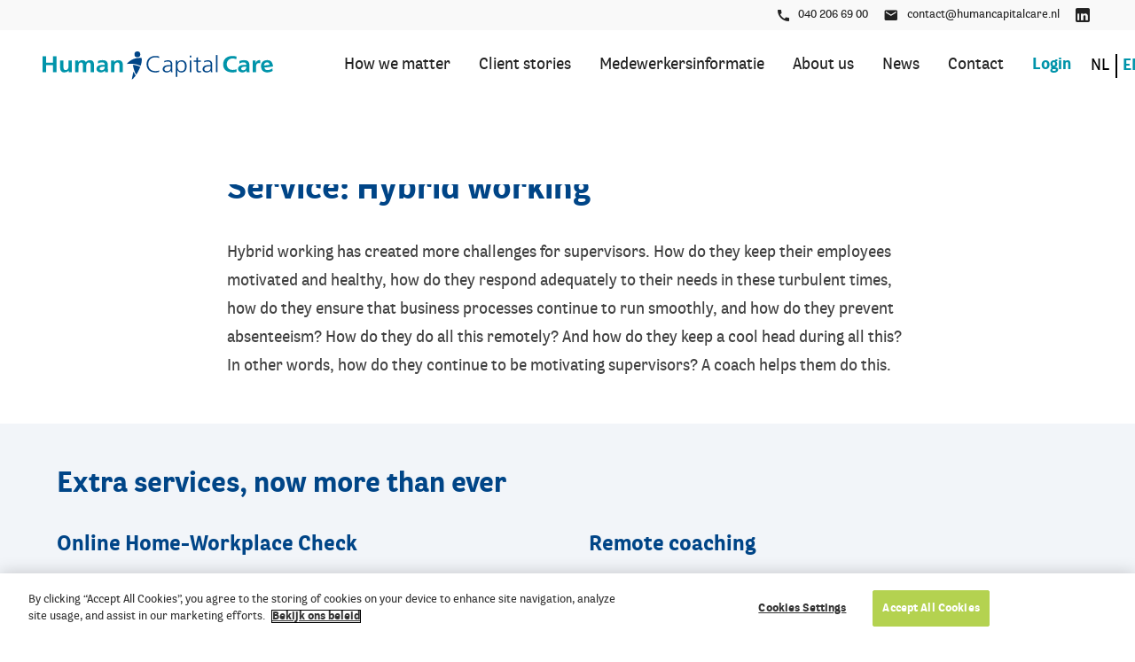

--- FILE ---
content_type: text/html; charset=UTF-8
request_url: https://www.humancapitalcare.nl/en/service-working-hybrid
body_size: 7455
content:
<!DOCTYPE html>
<html lang="en" dir="ltr" prefix="og: https://ogp.me/ns#">
<head>
  <meta charset="utf-8" />
<meta property="og:site_name" content="HumanCapitalCare" />
<meta property="og:title" content="Service: Working Hybrid" />
<meta property="og:image" content="https://www.humancapitalcare.nl/uploads/2021-07/og-afbeelding_homepage.jpg" />
<meta property="og:image:width" content="1200" />
<meta property="og:image:height" content="630" />
<meta name="Generator" content="Drupal 10 (https://www.drupal.org)" />
<meta name="MobileOptimized" content="width" />
<meta name="HandheldFriendly" content="true" />
<meta name="viewport" content="width=device-width, initial-scale=1.0" />
<link rel="alternate" hreflang="nl" href="https://www.humancapitalcare.nl/dienstverlening-hybride-werken" />
<link rel="alternate" hreflang="en" href="https://www.humancapitalcare.nl/en/service-working-hybrid" />
<link rel="canonical" href="https://www.humancapitalcare.nl/en/service-working-hybrid" />
<link rel="shortlink" href="https://www.humancapitalcare.nl/en/node/100" />

  <title>Service: Working Hybrid | HumanCapitalCare</title>
  <link rel="stylesheet" media="all" href="/uploads/css/css_R_JCOg8XEvJ_s0nygSNFvzIdgue5AcVlDeDs-8ir7Kg.css?delta=0&amp;language=en&amp;theme=frontend&amp;include=eJxLzi9K1U8pKi1IzNFLzEqs0Ekrys8rSc1L0U_PyU9KzNEpriwuSc3VT0osTgUAfZcQ-g" />
<link rel="stylesheet" media="all" href="/uploads/css/css_DqSH2MaiP4tCUjZRjXU4l-sFkz-9MtrJ0ajDh3yS7rM.css?delta=1&amp;language=en&amp;theme=frontend&amp;include=eJxLzi9K1U8pKi1IzNFLzEqs0Ekrys8rSc1L0U_PyU9KzNEpriwuSc3VT0osTgUAfZcQ-g" />

  <script type="application/json" data-drupal-selector="drupal-settings-json">{"path":{"baseUrl":"\/","pathPrefix":"en\/","currentPath":"node\/100","currentPathIsAdmin":false,"isFront":false,"currentLanguage":"en"},"pluralDelimiter":"\u0003","suppressDeprecationErrors":true,"gtag":{"tagId":"","consentMode":false,"otherIds":[],"events":[],"additionalConfigInfo":[]},"ajaxPageState":{"libraries":"eJxdyNEKgCAMRuEXEn2k-MU1i6VjU6i3r7uomwPnW623Qa0klp4hgXtnoWWAEz_5f8SO84tHUBjYoNVTsamQ-EqcTWeWzSuV4JcPOlKG0w3znS6J","theme":"frontend","theme_token":null},"ajaxTrustedUrl":[],"gtm":{"tagId":null,"settings":{"data_layer":"dataLayer","include_environment":false},"tagIds":["GTM-TGRFJB6"]},"user":{"uid":0,"permissionsHash":"7fa4fb2969d02f16b0f4f946cb69a8f1eb7e34fe548776e40df301e35cd28048"}}</script>
<script src="/uploads/js/js__EyB2J_DI5nnBKbOZulNuiISpBNixd88Vg33Jk2R618.js?scope=header&amp;delta=0&amp;language=en&amp;theme=frontend&amp;include=eJxLK8rPK0nNS9FPz8lPSszRSc_PT89JjS9JTNdPBxLofL3ErMQKVMFcAHEmGbo"></script>
<script src="/modules/contrib/google_tag/js/gtag.js?swid9i"></script>
<script src="/modules/contrib/google_tag/js/gtm.js?swid9i"></script>

</head>
<body>
<a href="#main-content" class="visually-hidden focusable skip-link">Skip to main content</a>
<noscript><iframe src="https://www.googletagmanager.com/ns.html?id=GTM-TGRFJB6"
                  height="0" width="0" style="display:none;visibility:hidden"></iframe></noscript>

  <div class="dialog-off-canvas-main-canvas" data-off-canvas-main-canvas>
      <div id="state-navbar" hidden></div>
  <div id="state-search" hidden></div>



<div class="page page--page">
      <header class="page__header page-header">
        <div class="page-header__topbar region-topbar">
          <nav aria-labelledby="block-topnavigation-title" id="block-topnavigation" class="region-topbar__topnavigation block-topnavigation">
            
  <h2 id="block-topnavigation-title" class="visually-hidden block-topnavigation__title">Top navigation</h2>
  

            

    
              <ul class="block-topnavigation__menu">
                            <li class="block-topnavigation__menu-item">
            <a href="tel:040-20 66 900" class="block-topnavigation__menu-item-link">040 206 69 00</a>
                    </li>
                            <li class="block-topnavigation__menu-item">
            <a href="mailto:info@humancapitalcare.nl" class="block-topnavigation__menu-item-link">contact@humancapitalcare.nl</a>
                    </li>
                            <li class="block-topnavigation__menu-item">
            <a href="https://nl.linkedin.com/company/humancapitalcare" class="block-topnavigation__menu-item-link">LinkedIn</a>
                    </li>
              </ul>
      


  </nav>

      </div>


      <div class="page-header__header">
          <div class="page-header__branding region-branding">
          <div id="block-sitebranding" class="region-branding__sitebranding block-sitebranding">
  
    
        <a href="/en" rel="home">
      <img src="/logo.svg" alt="Home" fetchpriority="high" />
    </a>
      
</div>

      </div>


          <div class="page-header__navbar region-navbar">
      <div class="region-navbar__navbar-close block-navbar-close">
    <a class="block-navbar-close__link" href="#">
      <span class="block-navbar-close__link-label">Close menu</span>
    </a>
  </div>

  <nav aria-labelledby="block-mainnavigation-title" id="block-mainnavigation" class="region-navbar__mainnavigation block-mainnavigation">
            
  <h2 id="block-mainnavigation-title" class="visually-hidden block-mainnavigation__title">Hoofdnavigatie</h2>
  

            

    
              <ul class="block-mainnavigation__menu">
                            <li class="block-mainnavigation__menu-item block-mainnavigation__menu-item--expanded">
            <a href="/en/how-we-matter" class="block-mainnavigation__menu-item-link" data-drupal-link-system-path="node/45">How we matter</a>
                                            <div class="block-mainnavigation__submenu-container">
          <div class="block-mainnavigation__submenu-container-arrow"></div>
              <ul class="block-mainnavigation__submenu block-mainnavigation__submenu--1">
                                  <li class="block-mainnavigation__submenu-item block-mainnavigation__submenu-item--1 block-mainnavigation__submenu-item--expanded">
              <span class="block-mainnavigation__submenu-item-link">Together we work on:</span>
                                                    <ul class="block-mainnavigation__submenu block-mainnavigation__submenu--2">
                                  <li class="block-mainnavigation__submenu-item block-mainnavigation__submenu-item--2">
              <a href="/en/services/the-best-work-environment" class="block-mainnavigation__submenu-item-link" data-drupal-link-system-path="node/16">The best work environment</a>
                          </li>
                                  <li class="block-mainnavigation__submenu-item block-mainnavigation__submenu-item--2">
              <a href="/en/services/employable-employees" class="block-mainnavigation__submenu-item-link" data-drupal-link-system-path="node/19">Employable employees</a>
                          </li>
                                  <li class="block-mainnavigation__submenu-item block-mainnavigation__submenu-item--2">
              <a href="/en/services/motivating-leadership" class="block-mainnavigation__submenu-item-link" data-drupal-link-system-path="node/20">Motivating leadership</a>
                          </li>
                                  <li class="block-mainnavigation__submenu-item block-mainnavigation__submenu-item--2">
              <a href="/en/services/focus-on-career-development" class="block-mainnavigation__submenu-item-link" data-drupal-link-system-path="node/21">Focusing on career development</a>
                          </li>
                                  <li class="block-mainnavigation__submenu-item block-mainnavigation__submenu-item--2">
              <a href="/en/services/active-sick-leave-follow-up" class="block-mainnavigation__submenu-item-link" data-drupal-link-system-path="node/22">Active sick leave follow-up</a>
                          </li>
                  </ul>
            
                          </li>
                                  <li class="block-mainnavigation__submenu-item block-mainnavigation__submenu-item--1 block-mainnavigation__submenu-item--expanded">
              <span class="block-mainnavigation__submenu-item-link">Themes</span>
                                                    <ul class="block-mainnavigation__submenu block-mainnavigation__submenu--2">
                                  <li class="block-mainnavigation__submenu-item block-mainnavigation__submenu-item--2">
              <a href="/en/better-stress-management" class="block-mainnavigation__submenu-item-link" data-drupal-link-system-path="node/145">Better stress management</a>
                          </li>
                                  <li class="block-mainnavigation__submenu-item block-mainnavigation__submenu-item--2">
              <a href="/en/themes/undesired-and-boundary-crossing-behaviour" class="block-mainnavigation__submenu-item-link" data-drupal-link-system-path="node/115">Undesired and boundary-crossing behaviour</a>
                          </li>
                                  <li class="block-mainnavigation__submenu-item block-mainnavigation__submenu-item--2">
              <a href="/en/themes/leadership" class="block-mainnavigation__submenu-item-link" data-drupal-link-system-path="node/52">Leadership</a>
                          </li>
                                  <li class="block-mainnavigation__submenu-item block-mainnavigation__submenu-item--2">
              <a href="/en/absenteeism-figures-3rd-quarter-2025" class="block-mainnavigation__submenu-item-link" data-drupal-link-system-path="node/384">Absenteeism in the Netherlands</a>
                          </li>
                                  <li class="block-mainnavigation__submenu-item block-mainnavigation__submenu-item--2">
              <a href="/en/themes/physical-load" class="block-mainnavigation__submenu-item-link" data-drupal-link-system-path="node/29">Physical load</a>
                          </li>
                  </ul>
            
                          </li>
                  </ul>
              </div>
            
                    </li>
                            <li class="block-mainnavigation__menu-item">
            <a href="/en/client-stories" class="block-mainnavigation__menu-item-link" data-drupal-link-system-path="node/8">Client stories</a>
                    </li>
                            <li class="block-mainnavigation__menu-item">
            <a href="https://www.humancapitalcare.nl/veelgestelde-vragen" class="block-mainnavigation__menu-item-link">Medewerkersinformatie</a>
                    </li>
                            <li class="block-mainnavigation__menu-item block-mainnavigation__menu-item--expanded">
            <a href="/en/about-us" class="block-mainnavigation__menu-item-link" data-drupal-link-system-path="node/23">About us</a>
                                            <div class="block-mainnavigation__submenu-container">
          <div class="block-mainnavigation__submenu-container-arrow"></div>
              <ul class="block-mainnavigation__submenu block-mainnavigation__submenu--1">
                                  <li class="block-mainnavigation__submenu-item block-mainnavigation__submenu-item--1 block-mainnavigation__submenu-item--expanded">
              <span class="block-mainnavigation__submenu-item-link">About us</span>
                                                    <ul class="block-mainnavigation__submenu block-mainnavigation__submenu--2">
                                  <li class="block-mainnavigation__submenu-item block-mainnavigation__submenu-item--2">
              <a href="/en/our-belief" title="Our conviction" class="block-mainnavigation__submenu-item-link" data-drupal-link-system-path="node/25">Our conviction</a>
                          </li>
                                  <li class="block-mainnavigation__submenu-item block-mainnavigation__submenu-item--2">
              <a href="/en/how-we-work" title="How we work" class="block-mainnavigation__submenu-item-link" data-drupal-link-system-path="node/24">How we work</a>
                          </li>
                                  <li class="block-mainnavigation__submenu-item block-mainnavigation__submenu-item--2">
              <a href="/en/working-for-us" title="Working for us" class="block-mainnavigation__submenu-item-link" data-drupal-link-system-path="node/26">Working for us</a>
                          </li>
                                  <li class="block-mainnavigation__submenu-item block-mainnavigation__submenu-item--2">
              <a href="/en/our-history" title="Our history" class="block-mainnavigation__submenu-item-link" data-drupal-link-system-path="node/27">Our history</a>
                          </li>
                  </ul>
            
                          </li>
                  </ul>
              </div>
            
                    </li>
                            <li class="block-mainnavigation__menu-item">
            <a href="/en/news" class="block-mainnavigation__menu-item-link" data-drupal-link-system-path="node/205">News</a>
                    </li>
                            <li class="block-mainnavigation__menu-item block-mainnavigation__menu-item--expanded">
            <a href="/en/contact-en" class="block-mainnavigation__menu-item-link" data-drupal-link-system-path="node/46">Contact</a>
                                            <div class="block-mainnavigation__submenu-container">
          <div class="block-mainnavigation__submenu-container-arrow"></div>
              <ul class="block-mainnavigation__submenu block-mainnavigation__submenu--1">
                                  <li class="block-mainnavigation__submenu-item block-mainnavigation__submenu-item--1 block-mainnavigation__submenu-item--expanded">
              <span class="block-mainnavigation__submenu-item-link">Contact</span>
                                                    <ul class="block-mainnavigation__submenu block-mainnavigation__submenu--2">
                                  <li class="block-mainnavigation__submenu-item block-mainnavigation__submenu-item--2">
              <a href="/en/regional-offices" class="block-mainnavigation__submenu-item-link" data-drupal-link-system-path="node/249">Onze locaties</a>
                          </li>
                                  <li class="block-mainnavigation__submenu-item block-mainnavigation__submenu-item--2">
              <a href="/en/node/248" class="block-mainnavigation__submenu-item-link" data-drupal-link-system-path="node/248">Contactformulier</a>
                          </li>
                                  <li class="block-mainnavigation__submenu-item block-mainnavigation__submenu-item--2">
              <a href="/en/node/247" class="block-mainnavigation__submenu-item-link" data-drupal-link-system-path="node/247">Pers &amp; media</a>
                          </li>
                  </ul>
            
                          </li>
                  </ul>
              </div>
            
                    </li>
              </ul>
      


  </nav>
<nav aria-labelledby="block-hcc-login-title" id="block-hcc-login" class="region-navbar__hcc-login block-hcc-login">
            
  <h2 id="block-hcc-login-title" class="visually-hidden block-hcc-login__title">HCC Inloggen</h2>
  

            

    
<div class="block-hcc-login__login-label">Login</div>

              <div class="block-hcc-login__submenu-container">
      <div class="block-hcc-login__submenu-container-arrow"></div>
        <ul class="block-hcc-login__menu">
                                  <li class="block-hcc-login__menu-item block-hcc-login__menu-item--expanded">
              <span class="block-hcc-login__menu-item-link">Voor werkgevers:</span>
                                          <ul class="block-hcc-login__submenu block-hcc-login__submenu--1">
                      <li class="block-hcc-login__submenu-item block-hcc-login__submenu-item--1">
          <a href="https://wecareplatform.nl/" class="block-hcc-login__submenu-item-link">Inloggen we-care</a>
                  </li>
          </ul>
      
                          </li>
                                  <li class="block-hcc-login__menu-item block-hcc-login__menu-item--expanded">
              <span class="block-hcc-login__menu-item-link">Voor medewerkers:</span>
                                          <ul class="block-hcc-login__submenu block-hcc-login__submenu--1">
                      <li class="block-hcc-login__submenu-item block-hcc-login__submenu-item--1">
          <a href="/en/node/57" class="block-hcc-login__submenu-item-link" data-drupal-link-system-path="node/57"> Inloggen my-care</a>
                  </li>
          </ul>
      
                          </li>
                  </ul>
      </div>
      


  </nav>
<div class="language-switcher-language-url region-navbar__language-selector block-language-selector" id="block-language-selector" role="navigation">
  
    
      <ul class="links"><li hreflang="nl" data-drupal-link-system-path="node/100"><a href="/dienstverlening-hybride-werken" class="language-link" hreflang="nl" data-drupal-link-system-path="node/100">NL</a></li><li hreflang="en" data-drupal-link-system-path="node/100" class="is-active" aria-current="page"><a href="/en/service-working-hybrid" class="language-link is-active" hreflang="en" data-drupal-link-system-path="node/100" aria-current="page">EN</a></li></ul>
  </div>

  </div>


        <nav class="__states block-states">
          <a class="block-states__link block-states__link--navbar" href="#state-navbar"></a>
        </nav>
      </div>
      <a id="main-content" tabindex="-1"></a>    </header>
  
      <main class="page__body page-body">
        <div class="page-body__header region-header">
          <div id="block-header-node" class="region-header__header-node block-header-node">
  
    
      <div class="node-page-header">
      
  </div>

  </div>

      </div>


        <div class="page-body__content-top region-content-top">
          <div id="block-messages" class="region-content-top__messages block-messages">
  
    
      <div data-drupal-messages-fallback class="hidden"></div>
  </div>

      </div>


        <div class="page-body__content region-content">
          <div id="block-primary-content" class="region-content__primary-content block-primary-content">
  
    
      <div class="node-page-full">
      
        

    
    <div class="node-page-full__content">
              <div class="node-page-full__body">
                                                <div class="node-page-full__body-item paragraph-text-lane paragraph-text-lane--center paragraph-text-lane-1160">
    
  <div class="paragraph-text-lane__content">
                  <div class="paragraph-text-lane__body">
                                                                  <h1>Service: Hybrid working</h1>

<p><span><span><span><span>Hybrid working has created more challenges for supervisors. How do they keep their employees motivated and healthy, how do they respond adequately to their needs in these turbulent times, how do they ensure that business processes continue to run smoothly, and how do they prevent absenteeism? How do they do all this remotely? And how do they keep a cool head during all this? In other words, how do they continue to be motivating supervisors? A coach helps them do this.</span></span></span></span></p>                  </div>

      </div>
</div>

                <div class="node-page-full__body-item paragraph-twofold-lane paragraph-twofold-lane--neutral-light paragraph-twofold-lane-1165">
    
  <div class="paragraph-twofold-lane__content">
                  <h2 class="paragraph-twofold-lane__title">Extra services, now more than ever</h2>
        <div class="paragraph-twofold-lane__col1">
                                                <div class="paragraph-twofold-lane__col1-item paragraph-text-partial paragraph-text-partial-1163">
    
  <div class="paragraph-text-partial__content">
                  <div class="paragraph-text-partial__body">
                                                                  <h3>Online Home-Workplace Check</h3>

<p>Working from home has become the standard. However, this does not mean that employees have organised a suitable workplace at home. This can have consequences for their vitality and health. That is why we offer the Online Home-Workplace Check.</p>

<p class="text-align-right"><a class="button" href="https://www.humancapitalcare.nl/en/online-advice-about-home-workplace" target="_blank">Read more</a></p>                  </div>

      </div>
</div>

                  </div>
        <div class="paragraph-twofold-lane__col2">
                                                <div class="paragraph-twofold-lane__col2-item paragraph-text-partial paragraph-text-partial-1164">
    
  <div class="paragraph-text-partial__content">
                  <div class="paragraph-text-partial__body">
                                                                  <h3>Remote coaching&nbsp;</h3>

<p>Covid-19 still determines much of our day-to-day work and private life. Many employees deal with more stress factors and have less energy sources. Providing employees support by means of coaching can prevent emotional-based absenteeism.</p>

<p class="text-align-right"><a class="button" href="https://www.humancapitalcare.nl/en/remote-coaching" target="_blank">Read more</a></p>                  </div>

      </div>
</div>

                  </div>

      </div>
</div>

                <div class="node-page-full__body-item paragraph-twofold-lane paragraph-twofold-lane--neutral-light paragraph-twofold-lane-1168">
    
  <div class="paragraph-twofold-lane__content">
                  <div class="paragraph-twofold-lane__col1">
                                                <div class="paragraph-twofold-lane__col1-item paragraph-text-partial paragraph-text-partial-1166">
    
  <div class="paragraph-text-partial__content">
                  <div class="paragraph-text-partial__body">
                                                                  <h3>Coaching for supervisors</h3>

<p>The Covid-19 crisis has introduced an additional challenge for supervisors: How do they keep employees motivated and healthy, how do they ensure that business processes continue to run and how do they prevent absenteeism? And how do they do all this remotely? In other words, how do they supervise remotely under ever-changing circumstances? A coach helps them do this!</p>

<p class="text-align-right"><a class="button" href="https://www.humancapitalcare.nl/en/coaching-for-supervisors" target="_blank">Read more </a></p>                  </div>

      </div>
</div>

                  </div>
        <div class="paragraph-twofold-lane__col2">
                                                <div class="paragraph-twofold-lane__col2-item paragraph-text-partial paragraph-text-partial-1167">
    
  <div class="paragraph-text-partial__content">
                  <div class="paragraph-text-partial__body">
                                                                  <h3>Resilience, Now &amp; in the Future</h3>

<p>Resilience is the ability to cope and recover from stress and setbacks. The more resilient people are, the easier they find their way and adapt to the present situation. It is <em>the</em> tool for getting through this pandemic together. The good news is, you can become resilient through training.&nbsp;</p>

<p class="text-align-right"><a class="button" href="https://www.humancapitalcare.nl/en/resilience-now-in-the-future" target="_blank">Read more</a></p>                  </div>

      </div>
</div>

                  </div>

      </div>
</div>

                <div class="node-page-full__body-item paragraph-text-three-cols-lane paragraph-text-three-cols-lane--neutral-light paragraph-text-three-cols-lane-1497">
    
  <div class="paragraph-text-three-cols-lane__content">
                  <h2 class="paragraph-text-three-cols-lane__title">Tips &amp; advice for working from home and hybrid work</h2>
        <div class="paragraph-text-three-cols-lane__col1">
                                                                  <h3><strong>Effective communication</strong></h3>

<p>Communicating online, how do you do this?</p>

<p><a class="button" href="https://www.humancapitalcare.nl/en/effective-remote-communication" target="_blank">Read about it</a></p>                  </div>
        <div class="paragraph-text-three-cols-lane__col2">
                                                                  <h3>Working from home guide</h3>

<p>Working form home in a healthy, safe and plesant way.</p>

<p><a class="button" href="https://www.humancapitalcare.nl/uploads/pdf/20220726_Thuiswerkgids_HCC_EN.pdf" target="_blank">Read the guide</a></p>                  </div>
        <div class="paragraph-text-three-cols-lane__col3">
                                                                  <h3>Good work station</h3>

<p>How to properly design your work station at home.&nbsp;</p>

<p><a class="button" href="https://www.humancapitalcare.nl/en/working-at-home" target="_blank">Read our advice</a></p>                  </div>

      </div>
</div>

                <div class="node-page-full__body-item paragraph-text-lane paragraph-text-lane--center paragraph-text-lane-1162">
    
  <div class="paragraph-text-lane__content">
                  <div class="paragraph-text-lane__body">
                                                                  <h3>RI&amp;E and changing working conditions</h3>

<p><span><span><span><span>It is mandatory to conduct and test the Risk Inventory and Evaluation (RI&amp;E). An RI&amp;E must always be up to date. If anything changes in your working conditions, you must update the RI&amp;E. In recent years – mainly due to COVID-19 – working conditions and circumstances have changed (and continue to change) for all organisations. Has your risk inventory &amp; evaluation changed too and has it been updated?</span></span></span></span></p>

<p>Click <a href="https://www.humancapitalcare.nl/en/themes/rie-en" target="_blank">here</a> if it’s time to update your RI&amp;E.<br>
&nbsp;</p>                  </div>

      </div>
</div>

                <div class="node-page-full__body-item paragraph-text-lane paragraph-text-lane--center paragraph-text-lane-1169">
    
  <div class="paragraph-text-lane__content">
                  <div class="paragraph-text-lane__body">
                                                                  <h2><span lang="en">General information </span></h2>

<p><span lang="en">For general questions about the coronavirus, consult the information from the RIVM. RIVM can be reached by telephone on the special telephone number 0800-1351. For questions to HumanCapitalCare, you can mail to <a href="mailto: communicatie@humancapitalcare.nl" target="_blank">communicatie@humancapitalcare.nl</a>.</span></p>                  </div>

      </div>
</div>

                  </div>

    </div>

      </div>

  </div>

      </div>

    </main>
  
      <footer class="page__footer page-footer">
      <div class="page-footer__footer region-footer">
          <div id="block-sitebranding-footer" class="region-footer__sitebranding-footer block-sitebranding-footer">
  
    
        <a href="/en" rel="home">
      <img src="/logo-white.svg" alt="Home" fetchpriority="high" />
    </a>
      
</div>
<nav aria-labelledby="block-footer-primary-title" id="block-footer-primary" class="region-footer__footer-primary block-footer-primary">
            
  <h2 id="block-footer-primary-title" class="visually-hidden block-footer-primary__title">Hoofd Voettekst Navigatie</h2>
  

            

    
              <ul class="block-footer-primary__menu">
                            <li class="block-footer-primary__menu-item block-footer-primary__menu-item--expanded">
            <span title="Together we work on" class="block-footer-primary__menu-item-link">Together we work on</span>
                                    <ul class="block-footer-primary__submenu">
                            <li class="block-footer-primary__submenu-item">
            <a href="/en/services/the-best-work-environment" title="The best work environment" class="block-footer-primary__submenu-item-link" data-drupal-link-system-path="node/16">The best work environment</a>
                      </li>
                            <li class="block-footer-primary__submenu-item">
            <a href="/en/services/employable-employees" title="Employable employees" class="block-footer-primary__submenu-item-link" data-drupal-link-system-path="node/19">Employable employees</a>
                      </li>
                            <li class="block-footer-primary__submenu-item">
            <a href="/en/services/focus-on-career-development" title="Focus on career development" class="block-footer-primary__submenu-item-link" data-drupal-link-system-path="node/21">Focus on career development</a>
                      </li>
                            <li class="block-footer-primary__submenu-item">
            <a href="/en/services/active-sick-leave-follow-up" title="Activating sick leave follow-up" class="block-footer-primary__submenu-item-link" data-drupal-link-system-path="node/22">Activating sick leave follow-up</a>
                      </li>
              </ul>
      
                    </li>
                            <li class="block-footer-primary__menu-item block-footer-primary__menu-item--expanded">
            <span title="Themes" class="block-footer-primary__menu-item-link">Themes</span>
                                    <ul class="block-footer-primary__submenu">
                            <li class="block-footer-primary__submenu-item">
            <a href="https://www.humancapitalcare.nl/beter-omgaan-met-stress-0" title="Better stress management" class="block-footer-primary__submenu-item-link">Beter omgaan met stress</a>
                      </li>
                            <li class="block-footer-primary__submenu-item">
            <a href="/en/themes/physical-load" title="Physical load" class="block-footer-primary__submenu-item-link" data-drupal-link-system-path="node/29">Physical load</a>
                      </li>
                            <li class="block-footer-primary__submenu-item">
            <a href="/en/themes/leadership" title="Leadership" class="block-footer-primary__submenu-item-link" data-drupal-link-system-path="node/52">Leadership</a>
                      </li>
                            <li class="block-footer-primary__submenu-item">
            <a href="/en/themes/millennials" title="Millennials" class="block-footer-primary__submenu-item-link" data-drupal-link-system-path="node/28">Millennials</a>
                      </li>
              </ul>
      
                    </li>
                            <li class="block-footer-primary__menu-item block-footer-primary__menu-item--expanded">
            <span title="More information" class="block-footer-primary__menu-item-link">More information</span>
                                    <ul class="block-footer-primary__submenu">
                            <li class="block-footer-primary__submenu-item">
            <a href="/en/about-us" title="About us" class="block-footer-primary__submenu-item-link" data-drupal-link-system-path="node/23">About us</a>
                      </li>
                            <li class="block-footer-primary__submenu-item">
            <a href="/en/contact-en" title="Contact" class="block-footer-primary__submenu-item-link" data-drupal-link-system-path="node/46">Contact</a>
                      </li>
                            <li class="block-footer-primary__submenu-item">
            <a href="/en/working-for-us" title="Vacancies" class="block-footer-primary__submenu-item-link" data-drupal-link-system-path="node/26">Vacancies</a>
                      </li>
              </ul>
      
                    </li>
                            <li class="block-footer-primary__menu-item block-footer-primary__menu-item--expanded">
            <span title="Follow us" class="block-footer-primary__menu-item-link">Follow us</span>
                                    <ul class="block-footer-primary__submenu">
                            <li class="block-footer-primary__submenu-item">
            <a href="https://nl.linkedin.com/company/humancapitalcare" title="LinkedIn" class="block-footer-primary__submenu-item-link">LinkedIn</a>
                      </li>
                            <li class="block-footer-primary__submenu-item">
            <a href="https://www.youtube.com/channel/UCOr4prKzSmkJcc0Bor-ryfA" title="Youtube" class="block-footer-primary__submenu-item-link">Youtube</a>
                      </li>
              </ul>
      
                    </li>
              </ul>
      


  </nav>
<nav aria-labelledby="block-copyright-title" id="block-copyright" class="region-footer__copyright block-copyright">
            
  <h2 id="block-copyright-title" class="visually-hidden block-copyright__title">Copyright</h2>
  

            

    
        <ul class="block-copyright__menu">
      <li class="block-copyright__menu-item ">Copyright 2025</li>
                      <li class="block-copyright__menu-item">
          <a href="https://www.humantotalcare.nl/" class="block-copyright__menu-item-link">Part of HumanTotalCare</a>
        </li>
          </ul>
  


  </nav>
<nav aria-labelledby="block-footer-secondary-title" id="block-footer-secondary" class="region-footer__footer-secondary block-footer-secondary">
            
  <h2 id="block-footer-secondary-title" class="visually-hidden block-footer-secondary__title">Voet</h2>
  

            

    
              <ul class="block-footer-secondary__menu">
                            <li class="block-footer-secondary__menu-item">
            <a href="/en/privacy-statement" title="Privacy statement" class="block-footer-secondary__menu-item-link" data-drupal-link-system-path="node/62">Privacy statement</a>
                    </li>
                            <li class="block-footer-secondary__menu-item">
            <a href="/en/algemene-voorwaarden" title="General Terms &amp; Conditions" class="block-footer-secondary__menu-item-link" data-drupal-link-system-path="node/61">General Terms &amp; Conditions</a>
                    </li>
                            <li class="block-footer-secondary__menu-item">
            <a href="/en/complaints-procedure" title="Complaints Procedure " class="block-footer-secondary__menu-item-link" data-drupal-link-system-path="node/56">Complaints Procedure </a>
                    </li>
                            <li class="block-footer-secondary__menu-item">
            <a href="/en/disclaimer" title="Disclaimer" class="block-footer-secondary__menu-item-link" data-drupal-link-system-path="node/64">Disclaimer</a>
                    </li>
                            <li class="block-footer-secondary__menu-item">
            <a href="/en/certifications" title="Certifications" class="block-footer-secondary__menu-item-link" data-drupal-link-system-path="node/63">Certifications</a>
                    </li>
                            <li class="block-footer-secondary__menu-item">
            <a href="/en/cookie-statement" title="Cookies" class="block-footer-secondary__menu-item-link" data-drupal-link-system-path="node/83">Cookies</a>
                    </li>
              </ul>
      


  </nav>

      </div>

    </footer>
  </div>

  </div>


<script src="/uploads/js/js_4ETDk7ItxOBxwuXbg95DHYMT6xFuDOr0QQhJsKC1IWo.js?scope=footer&amp;delta=0&amp;language=en&amp;theme=frontend&amp;include=eJxLK8rPK0nNS9FPz8lPSszRSc_PT89JjS9JTNdPBxLofL3ErMQKVMFcAHEmGbo"></script>

</body>
</html>


--- FILE ---
content_type: text/css
request_url: https://www.humancapitalcare.nl/uploads/css/css_DqSH2MaiP4tCUjZRjXU4l-sFkz-9MtrJ0ajDh3yS7rM.css?delta=1&language=en&theme=frontend&include=eJxLzi9K1U8pKi1IzNFLzEqs0Ekrys8rSc1L0U_PyU9KzNEpriwuSc3VT0osTgUAfZcQ-g
body_size: 22213
content:
@import url(https://fonts.googleapis.com/css?family=Roboto+Slab:500,600);
/* @license GPL-2.0-or-later https://www.drupal.org/licensing/faq */
.embed-container{--video--width:640;--video--height:360;background:#000;max-width:100%;overflow:hidden;padding-bottom:calc(var(--video--height)/var(--video--width)*100%);position:relative}.embed-container embed,.embed-container iframe,.embed-container object{height:100%;left:0;position:absolute;top:0;width:100%}input{font-family:"Bligh Trial",sans-serif;font-size:1rem;line-height:1.5;background-color:#f9f9f9;border:.0625rem solid #ccc;border-radius:.3rem;box-sizing:border-box;color:#414141;margin:0;max-width:100%;outline:0;padding:.75rem 1em;text-shadow:none}input:disabled{background-color:#ccc;border-color:rgb(178.5,178.5,178.5);color:#414141}input:focus{border-color:#999}input.error{border-color:#c6002d}input:read-only{background-color:#f3f3f3;border-color:#ccc;color:#222}select{font-family:"Bligh Trial",sans-serif;font-size:1rem;line-height:1.5;background-color:#f9f9f9;border:.0625rem solid #ccc;border-radius:.3rem;box-sizing:border-box;color:#414141;margin:0;max-width:100%;outline:0;padding:.75rem 1em;text-shadow:none;-webkit-appearance:none;appearance:none;background-image:url("data:image/svg+xml,%3csvg xmlns='http://www.w3.org/2000/svg' viewBox='0 0 16 16'%3e%3cpath fill='none' stroke='%23343a40' stroke-linecap='round' stroke-linejoin='round' stroke-width='2' d='M2 5l6 6 6-6'/%3e%3c/svg%3e");background-position:right .75rem center;background-repeat:no-repeat;background-size:1rem .75rem}select:disabled{background-color:#ccc;border-color:rgb(178.5,178.5,178.5);color:#414141}select:focus{border-color:#999}select.error{border-color:#c6002d}input[type=checkbox],input[type=radio]{border:0;height:2rem;line-height:.6666666667rem;width:auto}input[type=checkbox]+label,input[type=radio]+label{line-height:.6666666667rem;min-height:2rem}input[type=file]{height:auto}input[type=search]{-webkit-appearance:none;appearance:none;box-sizing:border-box}button,input[type=button],input[type=reset],input[type=submit]{background-color:#b4d250;border-color:#b4d250;color:#fff;font-family:"Bligh Trial",sans-serif;font-size:1.125rem;line-height:1.3333333333;-webkit-appearance:none;appearance:none;border-radius:.25rem;cursor:pointer;display:inline-block;margin:0 1rem 1rem 0;outline:0;padding:.75rem 1rem;text-align:center;text-decoration:none;text-shadow:none;transition:background-color .2s;vertical-align:middle}button:focus,button:hover,input[type=button]:focus,input[type=button]:hover,input[type=reset]:focus,input[type=reset]:hover,input[type=submit]:focus,input[type=submit]:hover{background-color:rgb(164.2454545455,198.2272727273,50.9727272727);border-color:rgb(164.2454545455,198.2272727273,50.9727272727);color:#fff}button:focus,button:hover,input[type=button]:focus,input[type=button]:hover,input[type=reset]:focus,input[type=reset]:hover,input[type=submit]:focus,input[type=submit]:hover{text-decoration:none}button:disabled,input[type=button]:disabled,input[type=reset]:disabled,input[type=submit]:disabled{color:rgba(255,255,255,.7)}button:last-child,input[type=button]:last-child,input[type=reset]:last-child,input[type=submit]:last-child{margin-right:0}textarea{max-width:100%}textarea:disabled{background-color:#f3f3f3;border-color:#333;color:#222}textarea:read-only{background-color:#f3f3f3;border-color:#ccc;color:#222}textarea:focus{border:1px solid #333}textarea.error{border-color:#c6002d}fieldset{border:0;display:block;margin:0;padding:0}@font-face{font-family:"Bligh Trial";font-style:normal;font-weight:300;src:local("Bligh Trial"),url(/assets/themes/frontend/fonts/bligh_trial_lt.woff2) format("woff2"),url(/assets/themes/frontend/fonts/bligh_trial_lt.woff) format("woff"),url(/assets/themes/frontend/fonts/bligh_trial_lt.ttf) format("truetype")}@font-face{font-family:"Bligh Trial";font-style:normal;font-weight:400;src:local("Bligh Trial"),url(/assets/themes/frontend/fonts/bligh_trial_rg.woff2) format("woff2"),url(/assets/themes/frontend/fonts/bligh_trial_rg.woff) format("woff"),url(/assets/themes/frontend/fonts/bligh_trial_rg.ttf) format("truetype")}@font-face{font-family:"Bligh Trial";font-style:normal;font-weight:700;src:local("Bligh Trial"),url(/assets/themes/frontend/fonts/bligh_trial_bd.woff2) format("woff2"),url(/assets/themes/frontend/fonts/bligh_trial_bd.woff) format("woff"),url(/assets/themes/frontend/fonts/bligh_trial_bd.ttf) format("truetype")}@font-face{font-family:icons;font-style:normal;font-weight:400;src:url(/assets/themes/frontend/fonts/icons.eot?a1b31614d1);src:url(/assets/themes/frontend/fonts/icons.eot?a1b31614d1) format("embedded-opentype"),url(/assets/themes/frontend/fonts/icons.woff?a1b31614d1) format("woff"),url(/assets/themes/frontend/fonts/icons.ttf?a1b31614d1) format("truetype")}*,::after,::before{box-sizing:inherit}html{box-sizing:border-box}body{font-family:"Bligh Trial",sans-serif;font-size:1.125rem;line-height:2;color:#414141;-moz-osx-font-smoothing:grayscale;-webkit-font-smoothing:antialiased;margin:0;overflow-x:hidden}body::selection{background:#004587;color:#fff;text-shadow:none}main{display:block}hr{background-color:#ccc;border:0;display:block;height:.0625rem;margin:2rem 0;width:100%}figure{margin:2rem 0}figure img{display:block;margin:0}figcaption{font-size:1.125rem;line-height:1.7777777778;font-style:italic}img{border:0;display:block;height:auto;max-width:100%}iframe,video{border:0;max-width:100%}video{width:100%}.video-embed-field-responsive-video{margin:0 0 2rem}.media-video__field-media-oembed-video{margin:0;padding-top:56.25%;position:relative;width:100%}.media-video__field-media-oembed-video .media-oembed-content{border-radius:.375rem;bottom:0;height:100%;left:0;margin:0;position:absolute;right:0;top:0;width:100%}.media-file__field-media-file a{color:#004587}.media-file__field-media-file a:hover{color:rgb(0,55.9666666667,109.5)}.hidden{display:none}.visually-hidden{clip:rect(1px,1px,1px,1px);height:1px;overflow:hidden;position:absolute!important;width:1px;word-wrap:normal}.visually-hidden.focusable:active,.visually-hidden.focusable:focus{clip:auto;height:auto;overflow:visible;position:static!important;width:auto}.invisible{visibility:hidden}table{border:0;border-left:.0625rem solid #ccc;border-spacing:0;border-top:.0625rem solid #ccc;margin:0 0 2rem;width:100%}table caption{font-family:"Bligh Trial",sans-serif;font-size:1rem;line-height:1.5;font-weight:900;text-align:left}table td,table th{border-bottom:.0625rem solid #ccc;border-right:.0625rem solid #ccc;padding:.45em .5em .25em}table th{background-color:#f3f3f3;color:#222;font-weight:700;text-align:left;vertical-align:middle}table td{vertical-align:top}h1,h2,h3,h4,h5,h6{color:#004587;margin:0 0 1rem;page-break-after:avoid}h1 a,h2 a,h3 a,h4 a,h5 a,h6 a{color:inherit;font:inherit;text-decoration:underline}h1{font-family:"Bligh Trial",sans-serif;font-size:2rem;line-height:1.3125;font-weight:700;margin-bottom:2rem}h2{font-family:"Bligh Trial",sans-serif;font-size:1.625rem;line-height:1.3076923077;font-weight:700}h3{font-family:"Bligh Trial",sans-serif;font-size:1.375rem;line-height:1.4545454545;font-weight:700}h4{font-family:"Bligh Trial",sans-serif;font-size:1rem;line-height:1.5;font-weight:900}h5{font-family:"Bligh Trial",sans-serif;font-size:1rem;line-height:1.5;font-weight:900;margin-bottom:1rem}h6{font-family:"Bligh Trial",sans-serif;font-size:1rem;line-height:1.5;font-weight:900;margin-bottom:0}p{margin:0 0 2rem}p a{color:#004587;text-decoration:underline}p a ::selection,p a::selection{background:#004587;color:#414141;text-shadow:none}p a:focus,p a:hover{color:rgb(0,55.9666666667,109.5);text-decoration:underline}blockquote{margin:0 0rhythm}ol,ul{margin:0 0 2rem;padding:0 0 0 1em}.align-left{float:left;margin:0 1em 1em 0}.align-right{float:right;margin:0 0 1em 1em}.button{background-color:#b4d250;border-color:#b4d250;color:#fff;font-family:"Bligh Trial",sans-serif;font-size:1.125rem;line-height:1.3333333333;-webkit-appearance:none;appearance:none;border-radius:.25rem;cursor:pointer;display:inline-block;margin:0 1rem 1rem 0;outline:0;padding:.75rem 1rem;text-align:center;text-decoration:none;text-shadow:none;transition:background-color .2s;vertical-align:middle}.button:focus,.button:hover{background-color:rgb(164.2454545455,198.2272727273,50.9727272727);border-color:rgb(164.2454545455,198.2272727273,50.9727272727);color:#fff}.button:focus,.button:hover{text-decoration:none}.button:disabled{color:rgba(255,255,255,.7)}.button:last-child{margin-right:0}.button--secondary{background-color:transparent;box-shadow:inset 0 0 0 .125rem #fff;color:#fff;transition:box-shadow .2s,color .2s}.button--secondary:focus,.button--secondary:hover{background-color:transparent;box-shadow:inset 0 0 0 .125rem rgb(234.6,234.6,234.6);color:rgb(234.6,234.6,234.6);text-decoration:none}.button--small{font-size:1rem;line-height:1.5}.headline-person{font-family:"Roboto Slab",serif;font-size:1.125rem;line-height:1.3334;font-weight:500;margin-bottom:1rem;opacity:.9}.highlighted-primary{color:#004587}.link{-webkit-appearance:none;appearance:none;background:0 0;color:#fff;cursor:pointer;display:inline-block;outline:0;position:relative;text-decoration:none;transition:all .15s}.link::after{background-color:#fff;bottom:0;content:"";display:block;height:0;left:0;position:absolute;transition:all .15s;width:100%;z-index:-1}.link:focus,.link:hover{color:#004587;text-decoration:none}.link:focus::after,.link:hover::after{height:100%}.link:disabled{opacity:.7}.par-intro{font-size:1.625rem;font-weight:300;line-height:1.5}.block-alert{box-shadow:0 .3125rem .625rem 0 rgba(0,0,0,.25);background-color:#f2f5f9;border:1px solid rgba(65,65,65,.1);border-left:1rem solid #004587;margin:4rem 0;overflow:hidden;padding:2rem;padding-left:6rem;position:relative}.block-alert::before{content:"\ea12";font-family:icons;-moz-osx-font-smoothing:grayscale;-webkit-font-smoothing:antialiased;font-style:normal;font-weight:400;line-height:1;color:#004587;font-size:3rem;left:2rem;position:absolute;top:50%;-webkit-transform:translateY(-50%);transform:translateY(-50%)}.block-alert p:last-child{margin-bottom:0}.block-breadcrumb{position:relative;z-index:1}.block-copyright__menu{list-style:none;margin:0;padding:0;font-size:.875rem;line-height:1.5;color:rgba(255,255,255,.9)}a.block-copyright__menu-item-link{color:inherit;text-decoration:none}a.block-copyright__menu-item-link:focus,a.block-copyright__menu-item-link:hover{text-decoration:underline}.block-footer-primary__menu{list-style:none;margin:0;padding:0;display:flex;flex-wrap:wrap}.block-footer-primary__menu-item{margin-bottom:3rem}.block-footer-primary__menu-item:last-child .block-footer-primary__submenu-item-link{align-items:center;display:inline-flex}.block-footer-primary__menu-item:last-child .block-footer-primary__submenu-item-link::before{align-items:center;background-color:rgba(255,255,255,.9);border-radius:50%;color:#004587;display:flex;flex-shrink:0;height:1.5rem;justify-content:center;margin-right:.5rem;width:1.5rem}.block-footer-primary__menu-item:last-child .block-footer-primary__submenu-item-link:not([href*="linkedin.com"]):not([href*="twitter.com"]):not([href*="youtube.com"])::before{content:"\ea10";font-family:icons;-moz-osx-font-smoothing:grayscale;-webkit-font-smoothing:antialiased;font-style:normal;font-weight:400;line-height:1}.block-footer-primary__menu-item:last-child .block-footer-primary__submenu-item-link[href*="linkedin.com"]::before{content:"\ea18";font-family:icons;-moz-osx-font-smoothing:grayscale;-webkit-font-smoothing:antialiased;font-style:normal;font-weight:400;line-height:1}.block-footer-primary__menu-item:last-child .block-footer-primary__submenu-item-link[href*="twitter.com"]::before{content:"\ea20";font-family:icons;-moz-osx-font-smoothing:grayscale;-webkit-font-smoothing:antialiased;font-style:normal;font-weight:400;line-height:1}.block-footer-primary__menu-item:last-child .block-footer-primary__submenu-item-link[href*="youtube.com"]::before{content:"\ea23";font-family:icons;-moz-osx-font-smoothing:grayscale;-webkit-font-smoothing:antialiased;font-style:normal;font-weight:400;line-height:1}.block-footer-primary__menu-item-link{font-size:1.125rem;font-weight:700;line-height:1.3333333333;color:#fff;display:block;margin-bottom:1.25rem}.block-footer-primary__submenu{list-style:none;margin:0;padding:0;font-size:1rem;line-height:1.5;color:rgba(255,255,255,.9)}.block-footer-primary__submenu-item:not(:last-child){margin-bottom:1.25rem}.block-footer-primary__submenu-item-link{color:inherit;text-decoration:none}.block-footer-primary__submenu-item-link:focus,.block-footer-primary__submenu-item-link:hover{text-decoration:underline}.block-footer-secondary__menu{list-style:none;margin:0;padding:0;font-size:1rem;line-height:1.5;color:rgba(255,255,255,.9)}.block-footer-secondary__menu-item-link{color:inherit;text-decoration:none}.block-footer-secondary__menu-item-link:focus,.block-footer-secondary__menu-item-link:hover{text-decoration:underline}.block-footer-themes__title{font-size:1.125rem;font-weight:700;line-height:1.3333333333;color:#fff;margin-bottom:1.5rem}.block-footer-themes__menu{list-style:none;margin:0;padding:0;font-size:1rem;line-height:1.5;color:rgba(255,255,255,.9)}.block-footer-themes__menu-item:not(:first-child){margin-top:1rem}.block-footer-themes__menu-item-link{-webkit-appearance:none;appearance:none;background:0 0;color:rgba(255,255,255,.9);cursor:pointer;display:inline-block;outline:0;position:relative;text-decoration:none;transition:all .15s}.block-footer-themes__menu-item-link::after{background-color:rgba(255,255,255,.9);bottom:0;content:"";display:block;height:0;left:0;position:absolute;transition:all .15s;width:100%;z-index:-1}.block-footer-themes__menu-item-link:focus,.block-footer-themes__menu-item-link:hover{color:#004587;text-decoration:none}.block-footer-themes__menu-item-link:focus::after,.block-footer-themes__menu-item-link:hover::after{height:100%}.block-footer-themes__menu-item-link:disabled{opacity:.7}.block-hcc-login{position:relative}.block-hcc-login__menu{list-style:none;margin:0;padding:0}.block-hcc-login__menu-item:nth-child(2n) .block-hcc-login__submenu-item-link{background-color:#0094aa;border-color:#0094aa;color:#fff}.block-hcc-login__menu-item:nth-child(2n) .block-hcc-login__submenu-item-link:focus,.block-hcc-login__menu-item:nth-child(2n) .block-hcc-login__submenu-item-link:hover{background-color:rgb(0,112.48,129.2);border-color:rgb(0,112.48,129.2);color:#fff}.block-hcc-login__submenu{list-style:none;margin:0;padding:0}.block-hcc-login__login-label{color:#0094aa;cursor:pointer;font-weight:700}.block-hcc-login__submenu-item-link{background-color:#b4d250;border-color:#b4d250;color:#fff;font-family:"Bligh Trial",sans-serif;font-size:1.125rem;line-height:1.3333333333;-webkit-appearance:none;appearance:none;border-radius:.25rem;cursor:pointer;display:inline-block;margin:0 1rem 1rem 0;outline:0;padding:.75rem 1rem;text-align:center;text-decoration:none;text-shadow:none;transition:background-color .2s;vertical-align:middle;background-color:#004587;border-color:#004587;color:#fff;font-size:1rem;line-height:1.5;margin:0;text-align:center;white-space:nowrap;width:100%}.block-hcc-login__submenu-item-link:focus,.block-hcc-login__submenu-item-link:hover{background-color:rgb(164.2454545455,198.2272727273,50.9727272727);border-color:rgb(164.2454545455,198.2272727273,50.9727272727);color:#fff}.block-hcc-login__submenu-item-link:focus,.block-hcc-login__submenu-item-link:hover{text-decoration:none}.block-hcc-login__submenu-item-link:disabled{color:rgba(255,255,255,.7)}.block-hcc-login__submenu-item-link:last-child{margin-right:0}.block-hcc-login__submenu-item-link:focus,.block-hcc-login__submenu-item-link:hover{background-color:rgb(0,48.1466666667,94.2);border-color:rgb(0,48.1466666667,94.2);color:#fff}.block-language-selector{align-items:center;display:flex}.block-language-selector .links{list-style:none;margin:0;padding:0;display:flex}.block-language-selector .links li+li{border-left:2px solid #000}.block-language-selector .language-link{color:#000;display:block;margin:0 .4rem;text-decoration:none}.block-language-selector .language-link.is-active{color:#0094aa;font-weight:700}.block-local-tasks{padding:2rem 0;position:relative}.block-local-tasks .tabs{text-align:right}.block-local-tasks::before{left:50%;margin-left:-50vw;position:relative;width:100vw;bottom:0;content:"";display:block;position:absolute;top:0;z-index:-1;background-color:#f3f3f3}.block-mainnavigation{margin-right:auto}.block-mainnavigation__menu{list-style:none;margin:0;padding:0}.block-mainnavigation__menu a{color:#222;display:block;text-decoration:none}.block-mainnavigation__menu a:hover{color:#b4d250}.block-mainnavigation__menu span:hover{color:#b4d250}.block-mainnavigation__menu-item--expanded{position:relative}.block-mainnavigation__submenu{list-style:none;margin:0;padding:0}.block-mainnavigation__submenu span{display:block;font-weight:700;margin-bottom:1rem}.block-mainnavigation__submenu-item:not(:last-of-type) a{padding-bottom:.8rem}.block-messages .messages{margin-bottom:0}.block-messages .messages__list{padding-left:0;padding-right:0}.block-navbar-close__link{background-color:#004587;color:#004587;display:block;height:3rem;overflow:hidden;position:absolute;right:0;top:0;width:3rem;z-index:5}.block-navbar-close__link::before{content:"\ea0f";font-family:icons;-moz-osx-font-smoothing:grayscale;-webkit-font-smoothing:antialiased;font-style:normal;font-weight:400;line-height:1;color:#fff;left:50%;position:absolute;top:50%;-webkit-transform:translate(-50%,-50%);transform:translate(-50%,-50%)}.block-pagetitle{padding-bottom:2rem;padding-top:2rem;position:relative;z-index:1}.block-pagetitle h1{font-family:"Bligh Trial",sans-serif;font-size:2rem;line-height:1.3125;font-weight:700;margin-bottom:0}.block-search-form{padding-bottom:2rem}.block-search-form form{display:flex}.block-search-form .form-item{margin:0}.block-search-form .form-item__label{clip:rect(1px,1px,1px,1px);height:1px;overflow:hidden;position:absolute!important;width:1px;word-wrap:normal}.block-search-form button,.block-search-form input{height:100%;margin:0;width:100%}.block-sitebranding{margin-right:4rem}.block-states{font-size:1rem;line-height:1.5;margin-left:auto}.block-states__link--navbar{display:block;margin-left:auto;text-decoration:none}.block-states__link--navbar::before{content:"\ea1c";font-family:icons;-moz-osx-font-smoothing:grayscale;-webkit-font-smoothing:antialiased;font-style:normal;font-weight:400;line-height:1;color:#000;font-size:2rem}.page-header:not(.page-header--hidden) .block-topnavigation{position:relative}.page-header:not(.page-header--hidden) .block-topnavigation::before{left:50%;margin-left:-50vw;position:relative;width:100vw;bottom:0;content:"";display:block;position:absolute;top:0;z-index:-1;background-color:#f9f9f9}.block-topnavigation__menu{list-style:none;margin:0;padding:0;align-items:center;display:flex;justify-content:flex-end}.block-topnavigation__menu-item+.block-topnavigation__menu-item{margin-left:1rem}.block-topnavigation__menu-item-link{font-size:.8125rem;line-height:2.5;align-items:center;border:1px solid transparent;color:#222;display:flex;text-decoration:none;transition:border-bottom-color .3s;white-space:nowrap}.block-topnavigation__menu-item-link::before{margin-right:.6666666667rem}.block-topnavigation__menu-item-link:hover{border-bottom-color:#222}.block-topnavigation__menu-item-link[href*=linkedin]{overflow:hidden;width:1.25rem}.block-topnavigation__menu-item-link[href*=linkedin]::before{content:"\ea19";font-family:icons;-moz-osx-font-smoothing:grayscale;-webkit-font-smoothing:antialiased;font-style:normal;font-weight:400;line-height:1;font-size:1rem}.block-topnavigation__menu-item-link[href^=mailto]::before{content:"\ea11";font-family:icons;-moz-osx-font-smoothing:grayscale;-webkit-font-smoothing:antialiased;font-style:normal;font-weight:400;line-height:1}.block-topnavigation__menu-item-link[href^=tel]::before{content:"\ea1d";font-family:icons;-moz-osx-font-smoothing:grayscale;-webkit-font-smoothing:antialiased;font-style:normal;font-weight:400;line-height:1}.view-usp-usp-header{font-size:.875rem;line-height:1.5}.view-usp-usp-header__list{display:flex;flex-wrap:nowrap;list-style:none;margin-bottom:0;padding-left:0}.view-usp-usp-header__list-item{align-items:center;display:flex;margin-right:1.5rem}.view-usp-usp-header__list-item::before{content:"\ea0a";font-family:icons;-moz-osx-font-smoothing:grayscale;-webkit-font-smoothing:antialiased;font-style:normal;font-weight:400;line-height:1;font-size:1.5rem;margin-right:1em}.view-usp-usp-header__list-item::before{font-size:1rem;margin-right:.5rem}.view-usp-usp-header__item-name-content{white-space:nowrap}.breadcrumb{margin:2rem 0;padding:0}.breadcrumb__label{clip:rect(1px,1px,1px,1px);height:1px;overflow:hidden;position:absolute!important;width:1px;word-wrap:normal}.breadcrumb__list{list-style:none;margin:0;padding:0}.breadcrumb__item{display:inline;margin:0;padding:0}.breadcrumb__item::before{content:" / "}.breadcrumb__item:first-child::before{content:none}.breadcrumb__item-link{color:#004587}.contextual-region.focus{outline:2px solid gold;outline-offset:-2px}.cookie-settings__info-link-to-policy{color:#004587}.cookie-settings__info-link-to-policy:focus,.cookie-settings__info-link-to-policy:hover{color:rgb(0,55.9666666667,109.5)}#cookie-bar__settings-accept{background-color:#004587}#cookie-bar__settings-accept:focus,#cookie-bar__settings-accept:hover{background-color:rgb(0,55.9666666667,109.5)}#cookie-bar__settings-open{border-color:#004587;color:#004587}#cookie-bar__settings-open:focus,#cookie-bar__settings-open:hover{border-color:rgb(0,55.9666666667,109.5);color:rgb(0,55.9666666667,109.5)}.form-actions .webform-button--previous{-webkit-appearance:none;appearance:none;background:0 0;color:#fff;cursor:pointer;display:inline-block;outline:0;position:relative;text-decoration:none;transition:all .15s}.form-actions .webform-button--previous::after{background-color:#fff;bottom:0;content:"";display:block;height:0;left:0;position:absolute;transition:all .15s;width:100%;z-index:-1}.form-actions .webform-button--previous:focus,.form-actions .webform-button--previous:hover{color:#004587;text-decoration:none}.form-actions .webform-button--previous:focus::after,.form-actions .webform-button--previous:hover::after{height:100%}.form-actions .webform-button--previous:disabled{opacity:.7}.form-actions .webform-button--previous~.webform-button--next,.form-actions .webform-button--previous~.webform-button--preview,.form-actions .webform-button--previous~.webform-button--submit{float:left}.form-actions__secondary{font-size:1rem;line-height:1.5;background-color:#dfe6ed;padding-bottom:2rem;padding-top:2rem}.form-api-user-password-reset{box-shadow:0 .3125rem .625rem 0 rgba(0,0,0,.25);max-width:71.25rem;background-color:#fff;border-radius:.5rem;margin:auto;overflow:hidden;position:relative}.form-api-user-password-reset input.password-confirm,.form-api-user-password-reset input.password-field{width:100%}.form-api-user-password-reset input.password-confirm:empty+.password-confirm{display:none}.form-api-user-password-reset .password-strength{display:flex;flex-direction:column-reverse}.form-api-user-password-reset .form-submit{margin-top:2rem}.form-item{margin-bottom:1rem}.form-item__label{font-size:1rem;line-height:1.5;margin-bottom:.5rem}.form-item__label,fieldset.form-item legend{display:block;font-weight:700}.form-item__label--billing-address{font-family:"Bligh Trial",sans-serif;font-size:1.625rem;line-height:1.3076923077;font-weight:700;margin-top:2rem}.form-item--optional label::after,.form-item-user-billing-address-organization label::after,.form-item-user-mail-address-organization label::after{color:#999;content:" Optioneel";font-style:italic;font-weight:400}.form-item .fieldset-legend.form-required::after,.form-item__label--required::after,.form-item__label.form-required::after{content:" *"}.form-item__error-message{color:#c6002d;line-height:1.25;padding-left:2rem;position:relative}.form-item__error-message::before{content:"\d7";font-size:1.5em;font-weight:700;left:0;letter-spacing:.3em;position:absolute;vertical-align:bottom}.form-item__error-message .inline-warning-message{margin-left:-2rem;position:relative;z-index:1}.form-item__description{font-size:1.125rem;line-height:1.7777777778}.form-item .form-item:last-child{margin-bottom:0}.form-search-form .search-help-link{color:#004587}.form-title{margin-bottom:1rem}.form-type-checkbox{position:relative}.form-type-checkbox input[type=checkbox]{border:0;height:auto;margin:0 .25rem;opacity:0;position:absolute;top:50%;-webkit-transform:translateY(-50%);transform:translateY(-50%);width:1rem}.form-type-checkbox input[type=checkbox]+label{font-weight:500;line-height:1;margin-top:.2rem;padding:.5rem 0 0 2rem;position:relative}.form-type-checkbox input[type=checkbox]+label::before{background-color:#f9f9f9;border-radius:20%;box-shadow:inset 0 1px 2px rgba(0,0,0,.35);content:"";display:block;height:1.5rem;left:0;position:absolute;top:50%;-webkit-transform:translateY(-50%);transform:translateY(-50%);width:1.5rem}.form-type-checkbox input[type=checkbox]:checked+label::after{border-radius:50%;color:#004587;content:"\2714";display:block;font-weight:bolder;height:1.5rem;left:0;line-height:1.5rem;position:absolute;text-align:center;top:50%;-webkit-transform:translateY(-50%);transform:translateY(-50%);width:1.5rem}.form-type-checkbox input[type=checkbox]+label:hover::before{border:2px solid #004587}.form-type-checkbox input[type=checkbox]:active{outline:0}.form-type-checkbox input[type=checkbox].error+label::before{border:2px solid #c6002d}.form-type-checkbox+.form-type-checkbox{margin-top:.2rem}.form-type-radio{position:relative}.form-type-radio input[type=radio]{border:0;height:auto;margin:0 .25rem;opacity:0;position:absolute;top:50%;-webkit-transform:translateY(-50%);transform:translateY(-50%);width:1rem;z-index:-1}.form-type-radio input[type=radio]+label{font-weight:500;line-height:1;margin-top:.2rem;padding:.5rem 0 0 2rem;position:relative}.form-type-radio input[type=radio]+label::before{background-color:#f9f9f9;border-radius:50%;box-shadow:inset 0 1px 2px rgba(0,0,0,.35);content:"";display:block;height:1.5rem;left:0;position:absolute;top:50%;-webkit-transform:translateY(-50%);transform:translateY(-50%);width:1.5rem}.form-type-radio input[type=radio]:checked+label::after{background-color:#004587;border-radius:50%;content:"";display:block;height:.75rem;left:.375em;position:absolute;top:50%;-webkit-transform:translateY(-50%);transform:translateY(-50%);width:.75rem}.form-type-radio input[type=radio]+label:hover::before{border:2px solid #004587}.form-type-radio input[type=radio]:active{outline:0}.form-type-radio input[type=radio].error+label::before{border:2px solid #c6002d}.form-type-radio+.form-type-radio{margin-top:-1.5rem}.form-user-confirm-password-reset{box-shadow:0 .3125rem .625rem 0 rgba(0,0,0,.25);max-width:71.25rem;background-color:#fff;border-radius:.5rem;margin:auto;overflow:hidden;position:relative}.form-user-login-form{box-shadow:0 .3125rem .625rem 0 rgba(0,0,0,.25);max-width:36rem;background-color:#fff;border-radius:.5rem;margin:auto;overflow:hidden;position:relative;margin-bottom:10rem}.form-user-login-form__name{-ms-grid-row:1;-ms-grid-row-span:1;grid-row:1/2}.form-user-login-form__password-container{overflow:hidden}.form-user-login-form__password-link{font-size:1rem;line-height:1.5;color:#414141;float:right}.form-user-login-form__password-link:focus,.form-user-login-form__password-link:hover{color:#004587}.form-user-login-form__pass{-ms-grid-row:2;-ms-grid-row-span:1;grid-row:2/3}.form-user-login-form .form-actions{-ms-grid-row:3;-ms-grid-row-span:1;grid-row:3/4}.form-user-login-form .form-submit{margin:0}.form-user-pass-reset{box-shadow:0 .3125rem .625rem 0 rgba(0,0,0,.25);max-width:36rem;background-color:#fff;border-radius:.5rem;margin:auto;overflow:hidden;position:relative;margin-bottom:3rem}.form-user-pass{box-shadow:0 .3125rem .625rem 0 rgba(0,0,0,.25);max-width:36rem;background-color:#fff;border-radius:.5rem;margin:auto;overflow:hidden;position:relative;margin-bottom:10rem}.form-user-pass__name{-ms-grid-column:2;-ms-grid-column-span:1;grid-column:2/3;-ms-grid-row:1;grid-row:1}.form-user-pass p{-ms-grid-column:2;-ms-grid-column-span:1;grid-column:2/3;-ms-grid-row:2;grid-row:2}.form-user-pass .form-actions{-ms-grid-column:2;-ms-grid-column-span:1;grid-column:2/3;-ms-grid-row:3;grid-row:3}.form-windowed__support{background-color:#dfe6ed}.form-windowed__support-media{height:100%}.form-windowed__support-media picture{background-position:center;background-size:cover;display:block;height:100%;width:100%}.form-windowed__support-media img{display:block;height:100%;margin:auto;max-width:none;-o-object-fit:cover;object-fit:cover;-o-object-position:center;object-position:center;width:100%}.form-windowed__close{color:#999;position:absolute;right:0;text-decoration:none;top:0}.form-windowed__close::before{content:"\ea0f";font-family:icons;-moz-osx-font-smoothing:grayscale;-webkit-font-smoothing:antialiased;font-style:normal;font-weight:400;line-height:1}.form-windowed__close::before{align-items:center;display:flex;font-size:.8rem;height:2.75rem;justify-content:center;width:2.75rem}.grecaptcha-badge{z-index:1}.link{-webkit-appearance:none;appearance:none;background:0 0;color:#fff;cursor:pointer;display:inline-block;outline:0;position:relative;text-decoration:none;transition:all .15s}.link::after{background-color:#fff;bottom:0;content:"";display:block;height:0;left:0;position:absolute;transition:all .15s;width:100%;z-index:-1}.link:focus,.link:hover{color:#004587;text-decoration:none}.link:focus::after,.link:hover::after{height:100%}.link:disabled{opacity:.7}.inline-warning-message{font-size:1.125rem;line-height:1.7777777778;background:#f2f5f9;border-radius:.3rem;color:#414141;margin-top:1rem}.maintenance-page{background:#f3f3f3;height:auto;left:0;min-height:0;position:absolute;right:0;top:25%}.maintenance-page header div,.maintenance-page header h1{clip:rect(1px,1px,1px,1px);height:1px;overflow:hidden;position:absolute!important;width:1px;word-wrap:normal}.media-contact{align-items:center;display:flex;margin:6rem 8rem}.media-contact__image{border-radius:50%;flex-shrink:0;overflow:hidden}.media-contact__information{flex-grow:1;margin:1.5rem 0 0}.media-contact__title{font-family:"Bligh Trial",sans-serif;font-size:1.75rem;line-height:1.3125;font-weight:300;margin-bottom:1rem}.media-contact__subtitle{font-family:"Bligh Trial",sans-serif;font-size:1rem;line-height:1.5;font-weight:500;color:#0094aa;margin-bottom:1.2rem}.media-contact__email,.media-contact__phone{align-items:center;border:1px solid transparent;color:#414141;display:flex;justify-content:center;transition:border-bottom-color .3s}.media-contact__email:hover,.media-contact__phone:hover{border-bottom-color:#333}.media-contact__email::before,.media-contact__phone::before{margin-right:.6666666667rem}.media-contact__email a,.media-contact__phone a{font-family:"Bligh Trial",sans-serif;font-size:1rem;line-height:1.5;font-weight:900;color:inherit;text-decoration:none}.media-contact__phone::before{content:"\ea1d";font-family:icons;-moz-osx-font-smoothing:grayscale;-webkit-font-smoothing:antialiased;font-style:normal;font-weight:400;line-height:1}.media-contact__email::before{content:"\ea11";font-family:icons;-moz-osx-font-smoothing:grayscale;-webkit-font-smoothing:antialiased;font-style:normal;font-weight:400;line-height:1}.media-image-background{height:100%}.media-image-background picture{background-position:center;background-size:cover;display:block;height:100%;width:100%}.media-image-background img{display:block;height:100%;margin:auto;max-width:none;-o-object-fit:cover;object-fit:cover;-o-object-position:center;object-position:center;width:100%}.media-image-background__field-media-image{height:100%}.messages{margin-bottom:.5rem;margin-top:1rem;overflow-wrap:break-word;word-wrap:break-word}.messages__content{padding:1rem 0}.messages--status .messages__content{color:#b4d250;position:relative}.messages--status .messages__content::before{left:50%;margin-left:-50vw;position:relative;width:100vw;bottom:0;content:"";display:block;position:absolute;top:0;z-index:-1;background-color:#c9e1bd}.messages--warning .messages__content{color:#ff7d00;position:relative}.messages--warning .messages__content::before{left:50%;margin-left:-50vw;position:relative;width:100vw;bottom:0;content:"";display:block;position:absolute;top:0;z-index:-1;background-color:#f4daa6}.messages--error .messages__content{color:#c6002d;position:relative}.messages--error .messages__content::before{left:50%;margin-left:-50vw;position:relative;width:100vw;bottom:0;content:"";display:block;position:absolute;top:0;z-index:-1;background-color:#f9c9bf}.messages__list{list-style:none;margin:0;padding:0}.messages__item{margin-bottom:.5rem}.messages__item a{color:inherit}.messages__item>.item-list:last-child>ul{margin:0}.node-article-full__content{display:-ms-grid;display:grid}.node-article-full__publication-date{-ms-grid-column:2;-ms-grid-column-span:12;grid-column:2/14}.node-article-full__introduction{-ms-grid-column:2;-ms-grid-column-span:12;grid-column:2/14;font-weight:700;margin-bottom:1.5rem;margin-top:1.5rem}.node-article-full__introduction br{display:none}.node-article-full__image{-ms-grid-column:2;-ms-grid-column-span:12;grid-column:2/14;margin-bottom:1.5rem}.node-article-full__body{-ms-grid-column:2;-ms-grid-column-span:12;grid-column:2/14;margin-bottom:2rem}.node-article-full__contact{-ms-grid-column:2;-ms-grid-column-span:12;grid-column:2/14}.node-article-teaser{background-color:#f2f5f9;border-radius:.375rem;display:flex;flex-direction:row;height:100%;overflow:hidden;padding:0;position:relative}.node-article-teaser__content{display:flex;flex:1;flex-direction:column;height:100%;padding:1rem}.node-article-teaser__teaser-image{height:25vw;margin:1rem 0 1rem 1rem;width:25vw}.node-article-teaser__teaser-image>div{aspect-ratio:3/2;display:block;height:100%;width:100%}.node-article-teaser__teaser-image>div>picture>img{border-radius:.375rem;height:100%;-o-object-fit:cover;object-fit:cover;width:100%}.node-article-teaser__meta{align-items:start;display:flex;flex-direction:column;margin-bottom:.5rem}.node-article-teaser__subtype{font-size:.75rem;line-height:1.125rem;background-color:#dae5ee;border:1px solid #d1dfea;border-radius:.25rem;color:#191919;padding:.25rem .75rem;width:-webkit-fit-content;width:-moz-fit-content;width:fit-content}.node-article-teaser__publication-date{font-size:1.125rem;line-height:2rem;font-size:1rem;width:-webkit-fit-content;width:-moz-fit-content;width:fit-content}.node-article-teaser__title{font-size:1rem;font-weight:700;line-height:1.25;word-break:break-word}.node-article-teaser__introduction{display:none;word-break:break-word}.node-article-teaser__link{display:none;margin-top:auto;width:-webkit-fit-content;width:-moz-fit-content;width:fit-content}.node-article-teaser__clickable{bottom:0;left:0;position:absolute;top:0;width:100%}.link{-webkit-appearance:none;appearance:none;background:0 0;color:#fff;cursor:pointer;display:inline-block;outline:0;position:relative;text-decoration:none;transition:all .15s}.link::after{background-color:#fff;bottom:0;content:"";display:block;height:0;left:0;position:absolute;transition:all .15s;width:100%;z-index:-1}.link:focus,.link:hover{color:#004587;text-decoration:none}.link:focus::after,.link:hover::after{height:100%}.link:disabled{opacity:.7}.node-emphasize-page-full__content.node-emphasize-page-full__content--horizontal{box-shadow:0 .3125rem .625rem 0 rgba(0,0,0,.25);max-width:71.25rem;background-color:#fff;border-radius:.5rem;margin:auto;overflow:hidden;position:relative}.node-emphasize-page-full__content.node-emphasize-page-full__content--vertical{box-shadow:0 .3125rem .625rem 0 rgba(0,0,0,.25);max-width:36rem;background-color:#fff;border-radius:.5rem;margin:auto;overflow:hidden;position:relative}.node-emphasize-page-full__body{background-color:#dfe6ed}.node-emphasize-page-full__close{color:#999;position:absolute;right:0;text-decoration:none;top:0}.node-emphasize-page-full__close::before{content:"\ea0f";font-family:icons;-moz-osx-font-smoothing:grayscale;-webkit-font-smoothing:antialiased;font-style:normal;font-weight:400;line-height:1}.node-emphasize-page-full__close::before{align-items:center;display:flex;font-size:.8rem;height:2.75rem;justify-content:center;width:2.75rem}.link{-webkit-appearance:none;appearance:none;background:0 0;color:#fff;cursor:pointer;display:inline-block;outline:0;position:relative;text-decoration:none;transition:all .15s}.link::after{background-color:#fff;bottom:0;content:"";display:block;height:0;left:0;position:absolute;transition:all .15s;width:100%;z-index:-1}.link:focus,.link:hover{color:#004587;text-decoration:none}.link:focus::after,.link:hover::after{height:100%}.link:disabled{opacity:.7}.node-story-header{padding-bottom:.1px;padding-top:.1px;page-break-inside:avoid;position:relative;width:100%;z-index:1;color:#fff;display:flex;flex-direction:column;justify-content:center;min-height:40rem;z-index:0}.node-story-header.paragraph-twofold-lane--column-1-card .paragraph-twofold-lane__col1 .paragraph-text-partial:last-child .paragraph-text-partial__body{margin-bottom:0}.node-story-header.paragraph-twofold-lane--column-2-card .paragraph-twofold-lane__col2 .paragraph-text-partial:last-child .paragraph-text-partial__body{margin-bottom:0}.node-story-header__content{margin-bottom:3rem;margin-top:3rem}.node-story-header__content{clear:both;position:relative}.node-story-header__content{z-index:1}.node-story-header .media-image-responsive-hero-image,.node-story-header .media-image__field-media-image,.node-story-header .media-responsive-image-responsive-hero-image{left:50%;margin-left:-50vw;position:relative;width:100vw;bottom:0;overflow:hidden;position:absolute;top:0;z-index:-1}.node-story-header .media-image-responsive-hero-image img,.node-story-header .media-image__field-media-image img,.node-story-header .media-responsive-image-responsive-hero-image img{display:block;height:100%;margin:auto;max-width:none;-o-object-fit:cover;object-fit:cover;width:100%}.node-story-header.has-shape{-webkit-mask:url(/assets/themes/frontend/images/wave-bottom-right--small.svg) 100% 100% no-repeat;mask:url(/assets/themes/frontend/images/wave-bottom-right--small.svg) 100% 100% no-repeat;-webkit-mask-size:100% 100%;mask-size:100% 100%;position:relative;-webkit-mask:url(/assets/themes/frontend/images/wave-bottom-right--small.svg) 100% 100% no-repeat;mask:url(/assets/themes/frontend/images/wave-bottom-right--small.svg) 100% 100% no-repeat;mask-size:100% 100%;position:relative;-webkit-mask:url(/assets/themes/frontend/images/wave-bottom-right--small.svg) 100% 100% no-repeat;mask:url(/assets/themes/frontend/images/wave-bottom-right--small.svg) 100% 100% no-repeat;mask-size:100% 100%;position:relative}.node-story-header.has-shape .media-image__field-media-image::after{background:url(/assets/themes/frontend/images/wave-bottom-right-up.svg) 0 0 no-repeat;background-size:100% 100%;bottom:-1rem;content:"";height:6rem;opacity:.8;position:absolute;right:0;transition:all .3s;width:100%;z-index:2}.node-story-header.has-shape .media-image-responsive-hero-image::after{background:url(/assets/themes/frontend/images/wave-bottom-right-up.svg) 0 0 no-repeat;background-size:100% 100%;bottom:-1rem;content:"";height:6rem;opacity:.8;position:absolute;right:0;transition:all .3s;width:100%;z-index:2}.node-story-header.has-shape .media-responsive-image-responsive-hero-image::after{background:url(/assets/themes/frontend/images/wave-bottom-right-up.svg) 0 0 no-repeat;background-size:100% 100%;bottom:-1rem;content:"";height:6rem;opacity:.8;position:absolute;right:0;transition:all .3s;width:100%;z-index:2}.node-story-header .media-image-responsive-hero-image::before,.node-story-header .media-responsive-image-responsive-hero-image::before{background:linear-gradient(90deg,rgb(0,29.9,58.5) 0,rgba(255,255,255,0) 60%);bottom:0;content:"";left:0;position:absolute;right:0;top:0;z-index:1}.node-story-header__content{width:100%!important}.node-story-header__name{font-family:"Roboto Slab",serif;font-size:.875rem;font-weight:500;line-height:1.33334;color:#b4d250;padding-left:4rem;position:relative}.node-story-header__name::before{content:"\ea06";font-family:icons;-moz-osx-font-smoothing:grayscale;-webkit-font-smoothing:antialiased;font-style:normal;font-weight:400;line-height:1;font-size:2.25rem;left:0;position:absolute;top:0}.node-story-header__position{font-family:"Roboto Slab",serif;font-size:.875rem;font-weight:500;line-height:1.33334}.node-story-header__slogan{font-family:"Bligh Trial",sans-serif;font-size:2.125rem;line-height:1.3235294118;font-weight:300;margin-top:.875rem}.node-story-header__slogan .highlighted{color:#b4d250}.node-story-header__blockquote{margin:0;max-width:34rem}.node-story-header__link{background-color:#b4d250;border-color:#b4d250;color:#fff;font-family:"Bligh Trial",sans-serif;font-size:1.125rem;line-height:1.3333333333;-webkit-appearance:none;appearance:none;border-radius:.25rem;cursor:pointer;display:inline-block;margin:0 1rem 1rem 0;outline:0;padding:.75rem 1rem;text-align:center;text-decoration:none;text-shadow:none;transition:background-color .2s;vertical-align:middle;background-color:transparent;box-shadow:inset 0 0 0 .125rem #fff;color:#fff;transition:box-shadow .2s,color .2s;margin-top:1.5rem}.node-story-header__link:focus,.node-story-header__link:hover{background-color:rgb(164.2454545455,198.2272727273,50.9727272727);border-color:rgb(164.2454545455,198.2272727273,50.9727272727);color:#fff}.node-story-header__link:focus,.node-story-header__link:hover{text-decoration:none}.node-story-header__link:disabled{color:rgba(255,255,255,.7)}.node-story-header__link:last-child{margin-right:0}.node-story-header__link:focus,.node-story-header__link:hover{background-color:transparent;box-shadow:inset 0 0 0 .125rem rgb(234.6,234.6,234.6);color:rgb(234.6,234.6,234.6);text-decoration:none}.link{-webkit-appearance:none;appearance:none;background:0 0;color:#fff;cursor:pointer;display:inline-block;outline:0;position:relative;text-decoration:none;transition:all .15s}.link::after{background-color:#fff;bottom:0;content:"";display:block;height:0;left:0;position:absolute;transition:all .15s;width:100%;z-index:-1}.link:focus,.link:hover{color:#004587;text-decoration:none}.link:focus::after,.link:hover::after{height:100%}.link:disabled{opacity:.7}.node-story-teaser{background-color:rgba(0,69,135,.05);border-radius:.375rem;display:flex;flex-direction:column;height:100%;overflow:hidden}.node-story-teaser .links{list-style:none;margin:0;padding:0;display:flex;justify-content:flex-end;margin-top:auto;padding-top:1.5rem}.node-story-teaser .links a{background-color:#b4d250;border-color:#b4d250;color:#fff;font-family:"Bligh Trial",sans-serif;font-size:1.125rem;line-height:1.3333333333;-webkit-appearance:none;appearance:none;border-radius:.25rem;cursor:pointer;display:inline-block;margin:0 1rem 1rem 0;outline:0;padding:.75rem 1rem;text-align:center;text-decoration:none;text-shadow:none;transition:background-color .2s;vertical-align:middle}.node-story-teaser .links a:focus,.node-story-teaser .links a:hover{background-color:rgb(164.2454545455,198.2272727273,50.9727272727);border-color:rgb(164.2454545455,198.2272727273,50.9727272727);color:#fff}.node-story-teaser .links a:focus,.node-story-teaser .links a:hover{text-decoration:none}.node-story-teaser .links a:disabled{color:rgba(255,255,255,.7)}.node-story-teaser .links a:last-child{margin-right:0}.node-story-teaser .links li:last-child a{margin:0}.node-story-teaser__headline{position:relative;z-index:1;align-items:flex-end;color:#fff;display:flex;min-height:24rem;text-decoration:none}.node-story-teaser__headline .node-story-teaser__image{bottom:0;overflow:hidden;position:absolute;top:0;z-index:-1;left:0;right:0}.node-story-teaser__headline .node-story-teaser__image img{display:block;height:100%;margin:auto;max-width:none;-o-object-fit:cover;object-fit:cover;width:100%}.node-story-teaser__headline::before{background:linear-gradient(90deg,rgb(0,29.9,58.5) 0,rgba(255,255,255,0) 40%);bottom:0;content:"";left:0;position:absolute;right:0;top:0}.node-story-teaser__headline .node-story-teaser__image img{-o-object-position:65% 50%;object-position:65% 50%}.node-story-teaser__blockquote-author{font-size:.875rem;line-height:1.5;font-family:"Roboto Slab",serif;margin-bottom:1rem;padding-left:3.3333333333rem;position:relative}.node-story-teaser__name{color:#b4d250}.node-story-teaser__name::before{content:"\ea06";font-family:icons;-moz-osx-font-smoothing:grayscale;-webkit-font-smoothing:antialiased;font-style:normal;font-weight:400;line-height:1;color:#b4d250;font-size:2rem;left:0;position:absolute;top:50%;-webkit-transform:translateY(-50%);transform:translateY(-50%)}.node-story-teaser__headline-content{margin:2rem;max-width:24rem;position:relative}.node-story-teaser__slogan{font-family:"Bligh Trial",sans-serif;font-size:1.625rem;line-height:1.3076923077;font-weight:700;font-weight:300}.node-story-teaser__slogan .highlighted{color:#b4d250}.node-story-teaser__content{display:flex;flex-direction:column;height:100%;padding:2rem}.node-story-teaser__title{color:#191919}.node-story-teaser__title a:not(:hover){text-decoration:none}.node-story-teaser__short-description{font-size:1.125rem;line-height:1.7777777778}.page--article .block-pagetitle{display:-ms-grid;display:grid;margin-top:1rem}.page--article h1{-ms-grid-column:2;-ms-grid-column-span:12;grid-column:2/14}.page--article .page__body{margin-bottom:10rem}.page-body{padding-top:112px}.page-body__header{position:relative;z-index:2}body.toolbar-tray-open .page-body__header+.page-body__content-top div[class*=block-]:nth-child(2),body.toolbar-vertical .page-body__header+.page-body__content-top div[class*=block-]:nth-child(2){margin-top:-5.625rem;padding-top:5.625rem}body:not(.toolbar-tray-open):not(.toolbar-vertical) .page-body__header~.page-body__content div[class*=-full__body-item]:first-child{margin-top:-5.625rem;padding-top:5.625rem}.page-footer{position:relative;margin-top:-3rem;padding-top:3rem;position:relative;z-index:1}.page-footer::after,.page-footer::before{content:"";height:6rem;left:0;position:absolute;top:0;width:100%;z-index:-10}.page-footer::before{background-color:#0094aa;clip-path:ellipse(137vw 6rem at 100% 100%)}.page-footer::after{background-color:#004587;clip-path:ellipse(119vw 6rem at 95% 108%)}.page-footer__footer{position:relative}.page-footer__footer::before{left:50%;margin-left:-50vw;position:relative;width:100vw;bottom:0;content:"";display:block;position:absolute;top:0;z-index:-1;background-color:#004587}.page-header{left:0;right:0;top:0;transition:-webkit-transform .3s linear;transition:transform .3s linear;transition:transform .3s linear,-webkit-transform .3s linear;will-change:transform;z-index:100;position:fixed}.toolbar-fixed .page-header,.toolbar-vertical .page-header{top:39px}.toolbar-fixed.toolbar-horizontal.toolbar-tray-open .page-header{top:79px}.page-header::before{left:50%;margin-left:-50vw;position:relative;width:100vw;bottom:0;content:"";display:block;position:absolute;top:0;z-index:-1;background-color:#fff}.page-header:not(.page-header--hidden) .page-header__header::after,.page-header:not(.page-header--hidden) .page-header__header::before{content:"";height:6rem;left:0;margin-top:-.125rem;position:absolute;right:0;top:100%;z-index:-10}.page-header:not(.page-header--hidden) .page-header__header::before{background-color:#004587;clip-path:path("M0 1.73318h778C226.981-12.6275 0 92 0 92V1.73318z")}.page-header:not(.page-header--hidden) .page-header__header::after{background-color:#fff;clip-path:path("M0 1.28105h778C226.981-9.33333 0 68 0 68V1.28105z")}.page-header--pinned{-webkit-transform:translateY(0);transform:translateY(0)}.page-header--unpinned{-webkit-transform:translateY(-200%);transform:translateY(-200%)}.page-header__header{align-items:center;display:flex}.page-header__header.page-header__header--hidden{flex-direction:row-reverse;height:7rem;justify-content:space-between}.page-header__header.hidePseudoSelectorOnSamsung::after,.page-header__header.hidePseudoSelectorOnSamsung::before{display:none}.page-header__branding{flex-shrink:0;margin-right:auto}.page-header__navbar{flex-grow:1}.page-header--hidden{border-bottom:1px solid #ccc}.page--overlay::before{-webkit-animation:overlay-appear .3s ease;animation:overlay-appear .3s ease;background-color:rgba(0,0,0,.5);bottom:0;content:"";display:block;left:0;position:absolute;right:0;top:0;z-index:5}@-webkit-keyframes overlay-appear{0%{opacity:0}100%{opacity:1}}@keyframes overlay-appear{0%{opacity:0}100%{opacity:1}}.page{display:flex;flex-direction:column;height:auto;min-height:100vh;position:relative;width:100%}.page--front .page-header,.page--front .paragraph-hero-header__items-item--active .media-image-responsive-hero-image,.page--front .paragraph-hero-header__items-item--active .media-image-responsive-hero-image::after,.page--front .paragraph-hero-header__items-item--active .media-image-responsive-hero-image::before,.page--front .paragraph-hero-header__items-item--active .media-responsive-image-responsive-hero-image,.page--front .paragraph-hero-header__items-item--active .media-responsive-image-responsive-hero-image::after,.page--front .paragraph-hero-header__items-item--active .media-responsive-image-responsive-hero-image::before,.page--front .paragraph-hero-header__items-item--active .node-story-header__blockquote,.page--front .paragraph-hero-header__items-item--active .node-story-header__link,.page--front .paragraph-hero-header__next-slide,.page--front .paragraph-hero-header__prev-slide{-webkit-animation-delay:0;animation-delay:0;-webkit-animation-duration:1s;animation-duration:1s;-webkit-animation-timing-function:cubic-bezier(.64,.04,.35,1);animation-timing-function:cubic-bezier(.64,.04,.35,1)}.page--front .page-header{-webkit-animation-name:_slideHeader;animation-name:_slideHeader}.page--front .paragraph-hero-header__next-slide,.page--front .paragraph-hero-header__prev-slide{-webkit-animation-duration:1.5s;animation-duration:1.5s}.page--front .paragraph-hero-header__items-item--active .node-story-header__blockquote{-webkit-animation-name:_slideHeroQuote;animation-name:_slideHeroQuote}.page--front .paragraph-hero-header__items-item--active .node-story-header__link{-webkit-animation-name:_slideHeroLink;animation-name:_slideHeroLink}.page--front .paragraph-hero-header__items-item--active .media-image-responsive-hero-image,.page--front .paragraph-hero-header__items-item--active .media-responsive-image-responsive-hero-image{-webkit-animation-name:_scaleHeroImage;animation-name:_scaleHeroImage}.page--front .paragraph-hero-header__items-item--active .media-image-responsive-hero-image::before,.page--front .paragraph-hero-header__items-item--active .media-responsive-image-responsive-hero-image::before{-webkit-animation-name:_slideHeroQuote;animation-name:_slideHeroQuote}.page--front .paragraph-hero-header__items-item--active .media-image-responsive-hero-image::after,.page--front .paragraph-hero-header__items-item--active .media-responsive-image-responsive-hero-image::after{-webkit-animation-name:_slideHeroShape;animation-name:_slideHeroShape}@-webkit-keyframes _slideHeader{from{margin-top:-15rem}to{margin-top:0}}@keyframes _slideHeader{from{margin-top:-15rem}to{margin-top:0}}@-webkit-keyframes _scaleHeroImage{from{-webkit-transform:scale(1.1,1.05);transform:scale(1.1,1.05);-webkit-transform-origin:100% 100%;transform-origin:100% 100%}to{-webkit-transform:scale(1,1);transform:scale(1,1)}}@keyframes _scaleHeroImage{from{-webkit-transform:scale(1.1,1.05);transform:scale(1.1,1.05);-webkit-transform-origin:100% 100%;transform-origin:100% 100%}to{-webkit-transform:scale(1,1);transform:scale(1,1)}}@-webkit-keyframes _scaleScrollHeroImage{from{-webkit-transform:scale(1,1);transform:scale(1,1);-webkit-transform-origin:0 0;transform-origin:0 0}to{-webkit-transform:scale(1.1,1.05);transform:scale(1.1,1.05)}}@keyframes _scaleScrollHeroImage{from{-webkit-transform:scale(1,1);transform:scale(1,1);-webkit-transform-origin:0 0;transform-origin:0 0}to{-webkit-transform:scale(1.1,1.05);transform:scale(1.1,1.05)}}@-webkit-keyframes _slideHeroQuote{from{opacity:0;-webkit-transform:translate3d(-100%,0,0);transform:translate3d(-100%,0,0)}to{opacity:1;-webkit-transform:translate3d(0,0,0);transform:translate3d(0,0,0)}}@keyframes _slideHeroQuote{from{opacity:0;-webkit-transform:translate3d(-100%,0,0);transform:translate3d(-100%,0,0)}to{opacity:1;-webkit-transform:translate3d(0,0,0);transform:translate3d(0,0,0)}}@-webkit-keyframes _slideHeroLink{from{opacity:0;-webkit-transform:translate3d(-30rem,-2.25rem,0);transform:translate3d(-30rem,-2.25rem,0)}to{opacity:1;-webkit-transform:translate3d(0,0,0);transform:translate3d(0,0,0)}}@keyframes _slideHeroLink{from{opacity:0;-webkit-transform:translate3d(-30rem,-2.25rem,0);transform:translate3d(-30rem,-2.25rem,0)}to{opacity:1;-webkit-transform:translate3d(0,0,0);transform:translate3d(0,0,0)}}@-webkit-keyframes _fadeHeroSliderNav{from{margin-bottom:-20vw}to{margin-bottom:0}}@keyframes _fadeHeroSliderNav{from{margin-bottom:-20vw}to{margin-bottom:0}}@-webkit-keyframes _fadeHeroSliderNavPrev{from{margin-left:-20vw}to{margin-left:0}}@keyframes _fadeHeroSliderNavPrev{from{margin-left:-20vw}to{margin-left:0}}@-webkit-keyframes _fadeHeroSliderNavNext{from{margin-right:-20vw}to{margin-right:0}}@keyframes _fadeHeroSliderNavNext{from{margin-right:-20vw}to{margin-right:0}}@-webkit-keyframes _slideHeroShape{from{-webkit-transform:translate3d(0,4.5rem,0);transform:translate3d(0,4.5rem,0)}to{-webkit-transform:translate3d(0,0,0);transform:translate3d(0,0,0)}}@keyframes _slideHeroShape{from{-webkit-transform:translate3d(0,4.5rem,0);transform:translate3d(0,4.5rem,0)}to{-webkit-transform:translate3d(0,0,0);transform:translate3d(0,0,0)}}.page__header{flex:0 0 auto}.page__body{flex:1 0 auto}.page__body [class*=-full__body-item]:last-child,.page__body [class*=-full__content-item]:last-child{padding-bottom:3rem}.page__footer{flex:0 0 auto}.page--emphasize .page__body{background-color:#f2f5f9;padding:4rem 0}.pager{width:100%}.pager .pager__items{display:flex;gap:.875rem;margin-top:2.5rem;padding:0;width:-webkit-fit-content;width:-moz-fit-content;width:fit-content}.pager .pager__item{border:1px solid #004587;border-radius:.375rem;display:flex;font-weight:unset;height:2.125rem;justify-content:center;width:2.125rem}.pager .pager__item a{align-items:center;color:#004587;display:flex;justify-content:center;padding-top:.25rem;text-decoration:none;width:100%}.pager .pager__item.is-active{background-color:#004587}.pager .pager__item.is-active a{color:#fff}.pager .pager__item--first,.pager .pager__item--last,.pager .pager__item--next,.pager .pager__item--previous{border:none;display:none;width:unset}.pager .pager__item--first a,.pager .pager__item--last a,.pager .pager__item--next a,.pager .pager__item--previous a{padding:0 .25rem}.pager .pager__item--first::after,.pager .pager__item--first::before,.pager .pager__item--last::after,.pager .pager__item--last::before,.pager .pager__item--next::after,.pager .pager__item--next::before,.pager .pager__item--previous::after,.pager .pager__item--previous::before{align-items:center;color:#004587;display:flex;font-size:1.75rem}.pager .pager__item--next::after{content:"\ea0e";font-family:icons;-moz-osx-font-smoothing:grayscale;-webkit-font-smoothing:antialiased;font-style:normal;font-weight:400;line-height:1;padding-bottom:.25rem}.pager .pager__item--last::after{content:"\ea0d";font-family:icons;-moz-osx-font-smoothing:grayscale;-webkit-font-smoothing:antialiased;font-style:normal;font-weight:400;line-height:1;padding-bottom:.25rem}.pager .pager__item--previous::before{content:"\ea0e";font-family:icons;-moz-osx-font-smoothing:grayscale;-webkit-font-smoothing:antialiased;font-style:normal;font-weight:400;line-height:1;padding-top:.25rem;-webkit-transform:rotate(180deg);transform:rotate(180deg)}.pager .pager__item--first::before{content:"\ea0d";font-family:icons;-moz-osx-font-smoothing:grayscale;-webkit-font-smoothing:antialiased;font-style:normal;font-weight:400;line-height:1;padding-top:.25rem;-webkit-transform:rotate(180deg);transform:rotate(180deg)}.pager--mini .pager__items{text-align:justify}.pager--mini .pager__items::after{content:"";display:inline-block;width:100%}.pager__item--next,.pager__item--previous{font-weight:900}.paragraph-accordion-group-item{background-color:#f2f5f9;border:1px solid rgba(65,65,65,.1);border-radius:.25rem;margin:0 0 1rem;transition:.3s}.paragraph-accordion-group-item--working-environment .paragraph-accordion-group-item__title::before{content:"\ea22";font-family:icons;-moz-osx-font-smoothing:grayscale;-webkit-font-smoothing:antialiased;font-style:normal;font-weight:400;line-height:1}.paragraph-accordion-group-item--leadership .paragraph-accordion-group-item__title::before{content:"\ea17";font-family:icons;-moz-osx-font-smoothing:grayscale;-webkit-font-smoothing:antialiased;font-style:normal;font-weight:400;line-height:1}.paragraph-accordion-group-item--staff-members .paragraph-accordion-group-item__title::before{content:"\ea1f";font-family:icons;-moz-osx-font-smoothing:grayscale;-webkit-font-smoothing:antialiased;font-style:normal;font-weight:400;line-height:1}.paragraph-accordion-group-item--career-development .paragraph-accordion-group-item__title::before{content:"\ea08";font-family:icons;-moz-osx-font-smoothing:grayscale;-webkit-font-smoothing:antialiased;font-style:normal;font-weight:400;line-height:1}.paragraph-accordion-group-item--absenteeism .paragraph-accordion-group-item__title::before{content:"\ea01";font-family:icons;-moz-osx-font-smoothing:grayscale;-webkit-font-smoothing:antialiased;font-style:normal;font-weight:400;line-height:1}.paragraph-accordion-group-item:hover{box-shadow:0 .3125rem .625rem 0 rgba(0,0,0,.25);background-color:#fff}.paragraph-accordion-group-item:hover .paragraph-accordion-group-item__title::after{color:#b4d250}.paragraph-accordion-group-item__title{font-family:"Bligh Trial",sans-serif;font-size:1rem;line-height:1.5;font-weight:900;cursor:pointer;font-weight:700;padding:1.5rem 5rem;position:relative}.paragraph-accordion-group-item__title::after{content:"\ea0b";font-family:icons;-moz-osx-font-smoothing:grayscale;-webkit-font-smoothing:antialiased;font-style:normal;font-weight:400;line-height:1;font-size:.625rem;position:absolute;right:2rem;top:50%;-webkit-transform:translateY(-50%);transform:translateY(-50%);transition:color .3s}.paragraph-accordion-group-item__title::before{color:#0094aa;font-size:2rem;left:2rem;position:absolute;top:50%;-webkit-transform:translateY(-50%);transform:translateY(-50%)}.paragraph-accordion-group-item__link{display:flex;justify-content:flex-end;margin-top:1rem}.paragraph-accordion-group-item__link a{background-color:#b4d250;border-color:#b4d250;color:#fff;font-family:"Bligh Trial",sans-serif;font-size:1.125rem;line-height:1.3333333333;-webkit-appearance:none;appearance:none;border-radius:.25rem;cursor:pointer;display:inline-block;margin:0 1rem 1rem 0;outline:0;padding:.75rem 1rem;text-align:center;text-decoration:none;text-shadow:none;transition:background-color .2s;vertical-align:middle;margin:0}.paragraph-accordion-group-item__link a:focus,.paragraph-accordion-group-item__link a:hover{background-color:rgb(164.2454545455,198.2272727273,50.9727272727);border-color:rgb(164.2454545455,198.2272727273,50.9727272727);color:#fff}.paragraph-accordion-group-item__link a:focus,.paragraph-accordion-group-item__link a:hover{text-decoration:none}.paragraph-accordion-group-item__link a:disabled{color:rgba(255,255,255,.7)}.paragraph-accordion-group-item__link a:last-child{margin-right:0}.paragraph-accordion-group-item__body{height:0;overflow:hidden;transition:height .3s ease-in-out}.paragraph-accordion-group-item__body-content{padding:1.5rem;padding-top:0}.paragraph-accordion-group-item__body-content ol:not([class]),.paragraph-accordion-group-item__body-content p:not([class]),.paragraph-accordion-group-item__body-content table:not([class]),.paragraph-accordion-group-item__body-content ul:not([class]){font-size:1.125rem;line-height:1.7777777778}.paragraph-accordion-group-item__body-content ol a,.paragraph-accordion-group-item__body-content ul a{color:#004587;text-decoration:underline}.paragraph-accordion-group-item__body-content ol a ::selection,.paragraph-accordion-group-item__body-content ol a::selection,.paragraph-accordion-group-item__body-content ul a ::selection,.paragraph-accordion-group-item__body-content ul a::selection{background:#004587;color:#414141;text-shadow:none}.paragraph-accordion-group-item__body-content ol a:focus,.paragraph-accordion-group-item__body-content ol a:hover,.paragraph-accordion-group-item__body-content ul a:focus,.paragraph-accordion-group-item__body-content ul a:hover{color:rgb(0,55.9666666667,109.5);text-decoration:underline}.paragraph-accordion-group-item__body-content>:last-child{margin-bottom:0}.paragraph-accordion-group-item__body-content p:last-child{margin-bottom:0}.paragraph-accordion-group-item--active{box-shadow:0 .3125rem .625rem 0 rgba(0,0,0,.25);background-color:#fff}.paragraph-accordion-group-item--active .paragraph-accordion-group-item__title::after{color:#b4d250;-webkit-transform:translateY(-50%) rotate(180deg);transform:translateY(-50%) rotate(180deg)}.link{-webkit-appearance:none;appearance:none;background:0 0;color:#fff;cursor:pointer;display:inline-block;outline:0;position:relative;text-decoration:none;transition:all .15s}.link::after{background-color:#fff;bottom:0;content:"";display:block;height:0;left:0;position:absolute;transition:all .15s;width:100%;z-index:-1}.link:focus,.link:hover{color:#004587;text-decoration:none}.link:focus::after,.link:hover::after{height:100%}.link:disabled{opacity:.7}.paragraph-accordion-group-lane{padding-bottom:.1px;padding-top:.1px;page-break-inside:avoid;position:relative;width:100%;z-index:1}.paragraph-accordion-group-lane.paragraph-twofold-lane--column-1-card .paragraph-twofold-lane__col1 .paragraph-text-partial:last-child .paragraph-text-partial__body{margin-bottom:0}.paragraph-accordion-group-lane.paragraph-twofold-lane--column-2-card .paragraph-twofold-lane__col2 .paragraph-text-partial:last-child .paragraph-text-partial__body{margin-bottom:0}.paragraph-accordion-group-lane__content{margin-bottom:3rem;margin-top:3rem}.paragraph-accordion-group-lane__content{clear:both;position:relative}.paragraph-accordion-group-lane--neutral{position:relative}.paragraph-accordion-group-lane--neutral::before{left:50%;margin-left:-50vw;position:relative;width:100vw;bottom:0;content:"";display:block;position:absolute;top:0;z-index:-1;background-color:#fff}.paragraph-accordion-group-lane--neutral-light{position:relative}.paragraph-accordion-group-lane--neutral-light::before{left:50%;margin-left:-50vw;position:relative;width:100vw;bottom:0;content:"";display:block;position:absolute;top:0;z-index:-1;background-color:#f2f5f9}.paragraph-accordion-group-lane--neutral-dark{position:relative}.paragraph-accordion-group-lane--neutral-dark::before{left:50%;margin-left:-50vw;position:relative;width:100vw;bottom:0;content:"";display:block;position:absolute;top:0;z-index:-1;background-color:#dfe6ed}.paragraph-accordion-group-lane--turquoise{position:relative}.paragraph-accordion-group-lane--turquoise::before{left:50%;margin-left:-50vw;position:relative;width:100vw;bottom:0;content:"";display:block;position:absolute;top:0;z-index:-1;background-color:#0094aa}.paragraph-accordion-group-lane--turquoise *{color:#fff}.paragraph-accordion-group-lane--turquoise a:focus,.paragraph-accordion-group-lane--turquoise a:hover{color:rgb(234.6,234.6,234.6)}.paragraph-accordion-group-lane--turquoise .button,.paragraph-accordion-group-lane--turquoise button{background-color:#fff;border-color:#fff;color:#004587}.paragraph-accordion-group-lane--turquoise .button:focus,.paragraph-accordion-group-lane--turquoise .button:hover,.paragraph-accordion-group-lane--turquoise button:focus,.paragraph-accordion-group-lane--turquoise button:hover{background-color:rgb(234.6,234.6,234.6);border-color:rgb(234.6,234.6,234.6);color:#004587}.paragraph-accordion-group-lane--turquoise .button--secondary{background-color:transparent;box-shadow:inset 0 0 0 .125rem #fff;color:#fff;transition:box-shadow .2s,color .2s}.paragraph-accordion-group-lane--turquoise .button--secondary:focus,.paragraph-accordion-group-lane--turquoise .button--secondary:hover{background-color:transparent;box-shadow:inset 0 0 0 .125rem rgb(234.6,234.6,234.6);color:rgb(234.6,234.6,234.6);text-decoration:none}.paragraph-accordion-group-lane--turquoise .link{-webkit-appearance:none;appearance:none;background:0 0;color:#fff;cursor:pointer;display:inline-block;outline:0;position:relative;text-decoration:none;transition:all .15s}.paragraph-accordion-group-lane--turquoise .link::after{background-color:#fff;bottom:0;content:"";display:block;height:0;left:0;position:absolute;transition:all .15s;width:100%;z-index:-1}.paragraph-accordion-group-lane--turquoise .link:focus,.paragraph-accordion-group-lane--turquoise .link:hover{color:#fff;text-decoration:none}.paragraph-accordion-group-lane--turquoise .link:focus::after,.paragraph-accordion-group-lane--turquoise .link:hover::after{height:100%}.paragraph-accordion-group-lane--turquoise .link:disabled{opacity:.7}.paragraph-accordion-group-lane__title{font-family:"Bligh Trial",sans-serif;font-size:1.625rem;line-height:1.3076923077;font-weight:700;color:#004587;margin:1.5rem 0}.paragraph-accordion-group-lane__blockquote-group-wrapper{display:flex}.paragraph-accordion-group-lane__blockquote-group{flex:0 0 30rem;margin-left:2rem}.paragraph-accordion-group-lane__blockquote-group .paragraph-blockquote{display:none}.paragraph-accordion-group-lane__blockquote-group .paragraph-blockquote--active{display:block}.link{-webkit-appearance:none;appearance:none;background:0 0;color:#fff;cursor:pointer;display:inline-block;outline:0;position:relative;text-decoration:none;transition:all .15s}.link::after{background-color:#fff;bottom:0;content:"";display:block;height:0;left:0;position:absolute;transition:all .15s;width:100%;z-index:-1}.link:focus,.link:hover{color:#004587;text-decoration:none}.link:focus::after,.link:hover::after{height:100%}.link:disabled{opacity:.7}.paragraph-blockquote-lane{padding-bottom:.1px;padding-top:.1px;page-break-inside:avoid;position:relative;width:100%;z-index:1}.paragraph-blockquote-lane.paragraph-twofold-lane--column-1-card .paragraph-twofold-lane__col1 .paragraph-text-partial:last-child .paragraph-text-partial__body{margin-bottom:0}.paragraph-blockquote-lane.paragraph-twofold-lane--column-2-card .paragraph-twofold-lane__col2 .paragraph-text-partial:last-child .paragraph-text-partial__body{margin-bottom:0}.paragraph-blockquote-lane__content{margin-bottom:3rem;margin-top:3rem}.paragraph-blockquote-lane__content{clear:both;position:relative}.paragraph-blockquote-lane--neutral{position:relative}.paragraph-blockquote-lane--neutral::before{left:50%;margin-left:-50vw;position:relative;width:100vw;bottom:0;content:"";display:block;position:absolute;top:0;z-index:-1;background-color:#fff}.paragraph-blockquote-lane--neutral-light{position:relative}.paragraph-blockquote-lane--neutral-light::before{left:50%;margin-left:-50vw;position:relative;width:100vw;bottom:0;content:"";display:block;position:absolute;top:0;z-index:-1;background-color:#f2f5f9}.paragraph-blockquote-lane--neutral-dark{position:relative}.paragraph-blockquote-lane--neutral-dark::before{left:50%;margin-left:-50vw;position:relative;width:100vw;bottom:0;content:"";display:block;position:absolute;top:0;z-index:-1;background-color:#dfe6ed}.paragraph-blockquote-lane--turquoise{position:relative}.paragraph-blockquote-lane--turquoise::before{left:50%;margin-left:-50vw;position:relative;width:100vw;bottom:0;content:"";display:block;position:absolute;top:0;z-index:-1;background-color:#0094aa}.paragraph-blockquote-lane--turquoise *{color:#fff}.paragraph-blockquote-lane--turquoise a:focus,.paragraph-blockquote-lane--turquoise a:hover{color:rgb(234.6,234.6,234.6)}.paragraph-blockquote-lane--turquoise .button,.paragraph-blockquote-lane--turquoise button{background-color:#fff;border-color:#fff;color:#004587}.paragraph-blockquote-lane--turquoise .button:focus,.paragraph-blockquote-lane--turquoise .button:hover,.paragraph-blockquote-lane--turquoise button:focus,.paragraph-blockquote-lane--turquoise button:hover{background-color:rgb(234.6,234.6,234.6);border-color:rgb(234.6,234.6,234.6);color:#004587}.paragraph-blockquote-lane--turquoise .button--secondary{background-color:transparent;box-shadow:inset 0 0 0 .125rem #fff;color:#fff;transition:box-shadow .2s,color .2s}.paragraph-blockquote-lane--turquoise .button--secondary:focus,.paragraph-blockquote-lane--turquoise .button--secondary:hover{background-color:transparent;box-shadow:inset 0 0 0 .125rem rgb(234.6,234.6,234.6);color:rgb(234.6,234.6,234.6);text-decoration:none}.paragraph-blockquote-lane--turquoise .link{-webkit-appearance:none;appearance:none;background:0 0;color:#fff;cursor:pointer;display:inline-block;outline:0;position:relative;text-decoration:none;transition:all .15s}.paragraph-blockquote-lane--turquoise .link::after{background-color:#fff;bottom:0;content:"";display:block;height:0;left:0;position:absolute;transition:all .15s;width:100%;z-index:-1}.paragraph-blockquote-lane--turquoise .link:focus,.paragraph-blockquote-lane--turquoise .link:hover{color:#fff;text-decoration:none}.paragraph-blockquote-lane--turquoise .link:focus::after,.paragraph-blockquote-lane--turquoise .link:hover::after{height:100%}.paragraph-blockquote-lane--turquoise .link:disabled{opacity:.7}.paragraph-blockquote-lane__content{display:-ms-grid;display:grid}.paragraph-blockquote-lane__content-inner{-ms-grid-column:2;-ms-grid-column-span:12;grid-column:2/14}.paragraph-blockquote-lane__text{font-size:1.625rem;font-weight:300;line-height:1.5;margin-top:1rem}.paragraph-blockquote-lane--turquoise .paragraph-blockquote-lane__text .highlighted{color:#b4d250!important}.paragraph-blockquote-lane__author{color:#004587}.paragraph-blockquote-lane__author-bio{font-family:"Roboto Slab",serif;font-size:.875rem;font-weight:500;line-height:1.33334;padding-left:4rem;position:relative}.paragraph-blockquote-lane__author-bio::before{content:"\ea06";font-family:icons;-moz-osx-font-smoothing:grayscale;-webkit-font-smoothing:antialiased;font-style:normal;font-weight:400;line-height:1;color:#004587;font-size:2.25rem;left:0;position:absolute;top:0}.paragraph-blockquote-lane--turquoise .paragraph-blockquote-lane__author-bio::before{color:#b4d250!important}.link{-webkit-appearance:none;appearance:none;background:0 0;color:#fff;cursor:pointer;display:inline-block;outline:0;position:relative;text-decoration:none;transition:all .15s}.link::after{background-color:#fff;bottom:0;content:"";display:block;height:0;left:0;position:absolute;transition:all .15s;width:100%;z-index:-1}.link:focus,.link:hover{color:#004587;text-decoration:none}.link:focus::after,.link:hover::after{height:100%}.link:disabled{opacity:.7}.paragraph-blockquote{position:relative;z-index:1;border-radius:.375rem;color:#fff;font-weight:500;overflow:hidden}.paragraph-blockquote .media-image__field-media-image{bottom:0;overflow:hidden;position:absolute;top:0;z-index:-1;left:0;right:0}.paragraph-blockquote .media-image__field-media-image img{display:block;height:100%;margin:auto;max-width:none;-o-object-fit:cover;object-fit:cover;width:100%}.paragraph-blockquote::before{background:linear-gradient(0deg,rgb(0,29.9,58.5) 0,rgba(255,255,255,0) 60%);bottom:0;content:"";left:0;position:absolute;right:0;top:0;z-index:0}.paragraph-blockquote__content{display:flex;flex-direction:column;justify-content:flex-end;min-height:42rem;padding:2rem;position:relative}.paragraph-blockquote__text{font-family:"Bligh Trial",sans-serif;font-size:2rem;line-height:1.3125;font-weight:700;font-weight:300}.paragraph-blockquote__text .highlighted{color:#b4d250}.paragraph-blockquote__author{color:#b4d250}.paragraph-blockquote__author-bio{display:flex;flex-direction:column;justify-content:center;line-height:1.5;min-height:4rem;padding-left:4rem;position:relative}.paragraph-blockquote__author-bio::before{content:"\ea06";font-family:icons;-moz-osx-font-smoothing:grayscale;-webkit-font-smoothing:antialiased;font-style:normal;font-weight:400;line-height:1;color:#b4d250;font-size:2.5rem;left:0;position:absolute;top:50%;-webkit-transform:translateY(-50%);transform:translateY(-50%)}.link{-webkit-appearance:none;appearance:none;background:0 0;color:#fff;cursor:pointer;display:inline-block;outline:0;position:relative;text-decoration:none;transition:all .15s}.link::after{background-color:#fff;bottom:0;content:"";display:block;height:0;left:0;position:absolute;transition:all .15s;width:100%;z-index:-1}.link:focus,.link:hover{color:#004587;text-decoration:none}.link:focus::after,.link:hover::after{height:100%}.link:disabled{opacity:.7}.paragraph-contact-lane{padding-bottom:.1px;padding-top:.1px;page-break-inside:avoid;position:relative;width:100%;z-index:1}.paragraph-contact-lane.paragraph-twofold-lane--column-1-card .paragraph-twofold-lane__col1 .paragraph-text-partial:last-child .paragraph-text-partial__body{margin-bottom:0}.paragraph-contact-lane.paragraph-twofold-lane--column-2-card .paragraph-twofold-lane__col2 .paragraph-text-partial:last-child .paragraph-text-partial__body{margin-bottom:0}.paragraph-contact-lane__content{margin-bottom:3rem;margin-top:3rem}.paragraph-contact-lane__content{clear:both;position:relative}.paragraph-contact-lane--neutral{position:relative}.paragraph-contact-lane--neutral::before{left:50%;margin-left:-50vw;position:relative;width:100vw;bottom:0;content:"";display:block;position:absolute;top:0;z-index:-1;background-color:#fff}.paragraph-contact-lane--neutral-light{position:relative}.paragraph-contact-lane--neutral-light::before{left:50%;margin-left:-50vw;position:relative;width:100vw;bottom:0;content:"";display:block;position:absolute;top:0;z-index:-1;background-color:#f2f5f9}.paragraph-contact-lane--neutral-dark{position:relative}.paragraph-contact-lane--neutral-dark::before{left:50%;margin-left:-50vw;position:relative;width:100vw;bottom:0;content:"";display:block;position:absolute;top:0;z-index:-1;background-color:#dfe6ed}.paragraph-contact-lane--turquoise{position:relative}.paragraph-contact-lane--turquoise::before{left:50%;margin-left:-50vw;position:relative;width:100vw;bottom:0;content:"";display:block;position:absolute;top:0;z-index:-1;background-color:#0094aa}.paragraph-contact-lane--turquoise *{color:#fff}.paragraph-contact-lane--turquoise a:focus,.paragraph-contact-lane--turquoise a:hover{color:rgb(234.6,234.6,234.6)}.paragraph-contact-lane--turquoise .button,.paragraph-contact-lane--turquoise button{background-color:#fff;border-color:#fff;color:#004587}.paragraph-contact-lane--turquoise .button:focus,.paragraph-contact-lane--turquoise .button:hover,.paragraph-contact-lane--turquoise button:focus,.paragraph-contact-lane--turquoise button:hover{background-color:rgb(234.6,234.6,234.6);border-color:rgb(234.6,234.6,234.6);color:#004587}.paragraph-contact-lane--turquoise .button--secondary{background-color:transparent;box-shadow:inset 0 0 0 .125rem #fff;color:#fff;transition:box-shadow .2s,color .2s}.paragraph-contact-lane--turquoise .button--secondary:focus,.paragraph-contact-lane--turquoise .button--secondary:hover{background-color:transparent;box-shadow:inset 0 0 0 .125rem rgb(234.6,234.6,234.6);color:rgb(234.6,234.6,234.6);text-decoration:none}.paragraph-contact-lane--turquoise .link{-webkit-appearance:none;appearance:none;background:0 0;color:#fff;cursor:pointer;display:inline-block;outline:0;position:relative;text-decoration:none;transition:all .15s}.paragraph-contact-lane--turquoise .link::after{background-color:#fff;bottom:0;content:"";display:block;height:0;left:0;position:absolute;transition:all .15s;width:100%;z-index:-1}.paragraph-contact-lane--turquoise .link:focus,.paragraph-contact-lane--turquoise .link:hover{color:#fff;text-decoration:none}.paragraph-contact-lane--turquoise .link:focus::after,.paragraph-contact-lane--turquoise .link:hover::after{height:100%}.paragraph-contact-lane--turquoise .link:disabled{opacity:.7}.link{-webkit-appearance:none;appearance:none;background:0 0;color:#fff;cursor:pointer;display:inline-block;outline:0;position:relative;text-decoration:none;transition:all .15s}.link::after{background-color:#fff;bottom:0;content:"";display:block;height:0;left:0;position:absolute;transition:all .15s;width:100%;z-index:-1}.link:focus,.link:hover{color:#004587;text-decoration:none}.link:focus::after,.link:hover::after{height:100%}.link:disabled{opacity:.7}.paragraph-form-lane{padding-bottom:.1px;padding-top:.1px;page-break-inside:avoid;position:relative;width:100%;z-index:1}.paragraph-form-lane.paragraph-twofold-lane--column-1-card .paragraph-twofold-lane__col1 .paragraph-text-partial:last-child .paragraph-text-partial__body{margin-bottom:0}.paragraph-form-lane.paragraph-twofold-lane--column-2-card .paragraph-twofold-lane__col2 .paragraph-text-partial:last-child .paragraph-text-partial__body{margin-bottom:0}.paragraph-form-lane__content{margin-bottom:3rem;margin-top:3rem}.paragraph-form-lane__content{clear:both;position:relative}.paragraph-form-lane--neutral{position:relative}.paragraph-form-lane--neutral::before{left:50%;margin-left:-50vw;position:relative;width:100vw;bottom:0;content:"";display:block;position:absolute;top:0;z-index:-1;background-color:#fff}.paragraph-form-lane--neutral-light{position:relative}.paragraph-form-lane--neutral-light::before{left:50%;margin-left:-50vw;position:relative;width:100vw;bottom:0;content:"";display:block;position:absolute;top:0;z-index:-1;background-color:#f2f5f9}.paragraph-form-lane--neutral-dark{position:relative}.paragraph-form-lane--neutral-dark::before{left:50%;margin-left:-50vw;position:relative;width:100vw;bottom:0;content:"";display:block;position:absolute;top:0;z-index:-1;background-color:#dfe6ed}.paragraph-form-lane--turquoise{position:relative}.paragraph-form-lane--turquoise::before{left:50%;margin-left:-50vw;position:relative;width:100vw;bottom:0;content:"";display:block;position:absolute;top:0;z-index:-1;background-color:#0094aa}.paragraph-form-lane--turquoise *{color:#fff}.paragraph-form-lane--turquoise a:focus,.paragraph-form-lane--turquoise a:hover{color:rgb(234.6,234.6,234.6)}.paragraph-form-lane--turquoise .button,.paragraph-form-lane--turquoise button{background-color:#fff;border-color:#fff;color:#004587}.paragraph-form-lane--turquoise .button:focus,.paragraph-form-lane--turquoise .button:hover,.paragraph-form-lane--turquoise button:focus,.paragraph-form-lane--turquoise button:hover{background-color:rgb(234.6,234.6,234.6);border-color:rgb(234.6,234.6,234.6);color:#004587}.paragraph-form-lane--turquoise .button--secondary{background-color:transparent;box-shadow:inset 0 0 0 .125rem #fff;color:#fff;transition:box-shadow .2s,color .2s}.paragraph-form-lane--turquoise .button--secondary:focus,.paragraph-form-lane--turquoise .button--secondary:hover{background-color:transparent;box-shadow:inset 0 0 0 .125rem rgb(234.6,234.6,234.6);color:rgb(234.6,234.6,234.6);text-decoration:none}.paragraph-form-lane--turquoise .link{-webkit-appearance:none;appearance:none;background:0 0;color:#fff;cursor:pointer;display:inline-block;outline:0;position:relative;text-decoration:none;transition:all .15s}.paragraph-form-lane--turquoise .link::after{background-color:#fff;bottom:0;content:"";display:block;height:0;left:0;position:absolute;transition:all .15s;width:100%;z-index:-1}.paragraph-form-lane--turquoise .link:focus,.paragraph-form-lane--turquoise .link:hover{color:#fff;text-decoration:none}.paragraph-form-lane--turquoise .link:focus::after,.paragraph-form-lane--turquoise .link:hover::after{height:100%}.paragraph-form-lane--turquoise .link:disabled{opacity:.7}.paragraph-form-lane__content{display:-ms-grid;display:grid}.paragraph-form-lane__form{-ms-grid-column:2;-ms-grid-column-span:12;grid-column:2/14}.link{-webkit-appearance:none;appearance:none;background:0 0;color:#fff;cursor:pointer;display:inline-block;outline:0;position:relative;text-decoration:none;transition:all .15s}.link::after{background-color:#fff;bottom:0;content:"";display:block;height:0;left:0;position:absolute;transition:all .15s;width:100%;z-index:-1}.link:focus,.link:hover{color:#004587;text-decoration:none}.link:focus::after,.link:hover::after{height:100%}.link:disabled{opacity:.7}.paragraph-hero-header__items{box-sizing:content-box;display:flex;height:100%;position:relative;-webkit-transform:translate3d(0,0,0);transform:translate3d(0,0,0);transition-property:-webkit-transform;transition-property:transform;transition-property:transform,-webkit-transform;width:100%;z-index:1}.paragraph-hero-header__items-item{flex-shrink:0;height:100%;position:relative;-webkit-transform:translate3d(0,0,0);transform:translate3d(0,0,0);transition-property:-webkit-transform;transition-property:transform;transition-property:transform,-webkit-transform;width:100%}.paragraph-hero-header__next-slide,.paragraph-hero-header__prev-slide{background-color:rgba(0,148,170,.4);border-radius:50%;height:2.5rem;transition:all .3s;width:2.5rem}.paragraph-hero-header__next-slide:focus,.paragraph-hero-header__next-slide:hover,.paragraph-hero-header__prev-slide:focus,.paragraph-hero-header__prev-slide:hover{background-color:#0094aa}.paragraph-hero-header__next-slide:focus,.paragraph-hero-header__prev-slide:focus{outline:0}.paragraph-hero-header__next-slide[aria-disabled=true],.paragraph-hero-header__prev-slide[aria-disabled=true]{background-color:#0094aa;opacity:.3}.paragraph-hero-header__next-slide::before,.paragraph-hero-header__prev-slide::before{color:#fff}.paragraph-hero-header__next-slide::after,.paragraph-hero-header__prev-slide::after{display:none}.paragraph-hero-header__prev-slide::before{content:"\ea03";font-family:icons;-moz-osx-font-smoothing:grayscale;-webkit-font-smoothing:antialiased;font-style:normal;font-weight:400;line-height:1;font-size:1.5rem}.paragraph-hero-header__next-slide::before{content:"\ea04";font-family:icons;-moz-osx-font-smoothing:grayscale;-webkit-font-smoothing:antialiased;font-style:normal;font-weight:400;line-height:1;font-size:1.5rem}.paragraph-hero-header__content{-webkit-mask:url(/assets/themes/frontend/images/wave-bottom-right--small.svg) 100% 100% no-repeat;mask:url(/assets/themes/frontend/images/wave-bottom-right--small.svg) 100% 100% no-repeat;-webkit-mask-size:100% 100%;mask-size:100% 100%;position:relative;-webkit-mask:url(/assets/themes/frontend/images/wave-bottom-right--small.svg) 100% 100% no-repeat;mask:url(/assets/themes/frontend/images/wave-bottom-right--small.svg) 100% 100% no-repeat;mask-size:100% 100%;position:relative;overflow:hidden}.paragraph-hero-header__content .paragraph-hero-header__items-item--active .media-image-responsive-hero-image::after{background:url(/assets/themes/frontend/images/wave-bottom-right-up.svg) 0 0 no-repeat;background-size:100% 100%;bottom:-1rem;content:"";height:6rem;opacity:.8;position:absolute;right:0;transition:all .3s;width:100%;z-index:2}.paragraph-hero-header__content .paragraph-hero-header__items-item--active .media-responsive-image-responsive-hero-image::after{background:url(/assets/themes/frontend/images/wave-bottom-right-up.svg) 0 0 no-repeat;background-size:100% 100%;bottom:-1rem;content:"";height:6rem;opacity:.8;position:absolute;right:0;transition:all .3s;width:100%;z-index:2}.paragraph-partner-group-item-partial__content{position:relative}.paragraph-partner-group-item-partial__image img{max-width:none;width:100%}.link{-webkit-appearance:none;appearance:none;background:0 0;color:#fff;cursor:pointer;display:inline-block;outline:0;position:relative;text-decoration:none;transition:all .15s}.link::after{background-color:#fff;bottom:0;content:"";display:block;height:0;left:0;position:absolute;transition:all .15s;width:100%;z-index:-1}.link:focus,.link:hover{color:#004587;text-decoration:none}.link:focus::after,.link:hover::after{height:100%}.link:disabled{opacity:.7}.paragraph-partner-group-lane{padding-bottom:.1px;padding-top:.1px;page-break-inside:avoid;position:relative;width:100%;z-index:1}.paragraph-partner-group-lane.paragraph-twofold-lane--column-1-card .paragraph-twofold-lane__col1 .paragraph-text-partial:last-child .paragraph-text-partial__body{margin-bottom:0}.paragraph-partner-group-lane.paragraph-twofold-lane--column-2-card .paragraph-twofold-lane__col2 .paragraph-text-partial:last-child .paragraph-text-partial__body{margin-bottom:0}.paragraph-partner-group-lane__content{margin-bottom:3rem;margin-top:3rem}.paragraph-partner-group-lane__content{clear:both;position:relative}.paragraph-partner-group-lane--neutral{position:relative}.paragraph-partner-group-lane--neutral::before{left:50%;margin-left:-50vw;position:relative;width:100vw;bottom:0;content:"";display:block;position:absolute;top:0;z-index:-1;background-color:#fff}.paragraph-partner-group-lane--neutral-light{position:relative}.paragraph-partner-group-lane--neutral-light::before{left:50%;margin-left:-50vw;position:relative;width:100vw;bottom:0;content:"";display:block;position:absolute;top:0;z-index:-1;background-color:#f2f5f9}.paragraph-partner-group-lane--neutral-dark{position:relative}.paragraph-partner-group-lane--neutral-dark::before{left:50%;margin-left:-50vw;position:relative;width:100vw;bottom:0;content:"";display:block;position:absolute;top:0;z-index:-1;background-color:#dfe6ed}.paragraph-partner-group-lane--turquoise{position:relative}.paragraph-partner-group-lane--turquoise::before{left:50%;margin-left:-50vw;position:relative;width:100vw;bottom:0;content:"";display:block;position:absolute;top:0;z-index:-1;background-color:#0094aa}.paragraph-partner-group-lane--turquoise *{color:#fff}.paragraph-partner-group-lane--turquoise a:focus,.paragraph-partner-group-lane--turquoise a:hover{color:rgb(234.6,234.6,234.6)}.paragraph-partner-group-lane--turquoise .button,.paragraph-partner-group-lane--turquoise button{background-color:#fff;border-color:#fff;color:#004587}.paragraph-partner-group-lane--turquoise .button:focus,.paragraph-partner-group-lane--turquoise .button:hover,.paragraph-partner-group-lane--turquoise button:focus,.paragraph-partner-group-lane--turquoise button:hover{background-color:rgb(234.6,234.6,234.6);border-color:rgb(234.6,234.6,234.6);color:#004587}.paragraph-partner-group-lane--turquoise .button--secondary{background-color:transparent;box-shadow:inset 0 0 0 .125rem #fff;color:#fff;transition:box-shadow .2s,color .2s}.paragraph-partner-group-lane--turquoise .button--secondary:focus,.paragraph-partner-group-lane--turquoise .button--secondary:hover{background-color:transparent;box-shadow:inset 0 0 0 .125rem rgb(234.6,234.6,234.6);color:rgb(234.6,234.6,234.6);text-decoration:none}.paragraph-partner-group-lane--turquoise .link{-webkit-appearance:none;appearance:none;background:0 0;color:#fff;cursor:pointer;display:inline-block;outline:0;position:relative;text-decoration:none;transition:all .15s}.paragraph-partner-group-lane--turquoise .link::after{background-color:#fff;bottom:0;content:"";display:block;height:0;left:0;position:absolute;transition:all .15s;width:100%;z-index:-1}.paragraph-partner-group-lane--turquoise .link:focus,.paragraph-partner-group-lane--turquoise .link:hover{color:#fff;text-decoration:none}.paragraph-partner-group-lane--turquoise .link:focus::after,.paragraph-partner-group-lane--turquoise .link:hover::after{height:100%}.paragraph-partner-group-lane--turquoise .link:disabled{opacity:.7}.paragraph-partner-group-lane__items{box-sizing:content-box;display:flex;height:100%;position:relative;-webkit-transform:translate3d(0,0,0);transform:translate3d(0,0,0);transition-property:-webkit-transform;transition-property:transform;transition-property:transform,-webkit-transform;width:100%;z-index:1}.paragraph-partner-group-lane__items-item{flex-shrink:0;height:100%;position:relative;-webkit-transform:translate3d(0,0,0);transform:translate3d(0,0,0);transition-property:-webkit-transform;transition-property:transform;transition-property:transform,-webkit-transform;width:100%}.paragraph-partner-group-lane__next-slide,.paragraph-partner-group-lane__prev-slide{background-color:rgba(0,148,170,.4);border-radius:50%;height:2.5rem;transition:all .3s;width:2.5rem}.paragraph-partner-group-lane__next-slide:focus,.paragraph-partner-group-lane__next-slide:hover,.paragraph-partner-group-lane__prev-slide:focus,.paragraph-partner-group-lane__prev-slide:hover{background-color:#0094aa}.paragraph-partner-group-lane__next-slide:focus,.paragraph-partner-group-lane__prev-slide:focus{outline:0}.paragraph-partner-group-lane__next-slide[aria-disabled=true],.paragraph-partner-group-lane__prev-slide[aria-disabled=true]{background-color:#0094aa;opacity:.3}.paragraph-partner-group-lane__next-slide::before,.paragraph-partner-group-lane__prev-slide::before{color:#fff}.paragraph-partner-group-lane__next-slide::after,.paragraph-partner-group-lane__prev-slide::after{display:none}.paragraph-partner-group-lane__prev-slide::before{content:"\ea03";font-family:icons;-moz-osx-font-smoothing:grayscale;-webkit-font-smoothing:antialiased;font-style:normal;font-weight:400;line-height:1;font-size:1.5rem}.paragraph-partner-group-lane__next-slide::before{content:"\ea04";font-family:icons;-moz-osx-font-smoothing:grayscale;-webkit-font-smoothing:antialiased;font-style:normal;font-weight:400;line-height:1;font-size:1.5rem}.paragraph-partner-group-lane__title{font-family:"Bligh Trial",sans-serif;font-size:1.625rem;line-height:1.3076923077;font-weight:700;color:#004587;margin:1.5rem 0}.paragraph-partner-group-lane__slider{position:relative}.link{-webkit-appearance:none;appearance:none;background:0 0;color:#fff;cursor:pointer;display:inline-block;outline:0;position:relative;text-decoration:none;transition:all .15s}.link::after{background-color:#fff;bottom:0;content:"";display:block;height:0;left:0;position:absolute;transition:all .15s;width:100%;z-index:-1}.link:focus,.link:hover{color:#004587;text-decoration:none}.link:focus::after,.link:hover::after{height:100%}.link:disabled{opacity:.7}.paragraph-related-lane{padding-bottom:.1px;padding-top:.1px;page-break-inside:avoid;position:relative;width:100%;z-index:1}.paragraph-related-lane.paragraph-twofold-lane--column-1-card .paragraph-twofold-lane__col1 .paragraph-text-partial:last-child .paragraph-text-partial__body{margin-bottom:0}.paragraph-related-lane.paragraph-twofold-lane--column-2-card .paragraph-twofold-lane__col2 .paragraph-text-partial:last-child .paragraph-text-partial__body{margin-bottom:0}.paragraph-related-lane__content{margin-bottom:3rem;margin-top:3rem}.paragraph-related-lane__content{clear:both;position:relative}.paragraph-related-lane--neutral{position:relative}.paragraph-related-lane--neutral::before{left:50%;margin-left:-50vw;position:relative;width:100vw;bottom:0;content:"";display:block;position:absolute;top:0;z-index:-1;background-color:#fff}.paragraph-related-lane--neutral-light{position:relative}.paragraph-related-lane--neutral-light::before{left:50%;margin-left:-50vw;position:relative;width:100vw;bottom:0;content:"";display:block;position:absolute;top:0;z-index:-1;background-color:#f2f5f9}.paragraph-related-lane--neutral-dark{position:relative}.paragraph-related-lane--neutral-dark::before{left:50%;margin-left:-50vw;position:relative;width:100vw;bottom:0;content:"";display:block;position:absolute;top:0;z-index:-1;background-color:#dfe6ed}.paragraph-related-lane--turquoise{position:relative}.paragraph-related-lane--turquoise::before{left:50%;margin-left:-50vw;position:relative;width:100vw;bottom:0;content:"";display:block;position:absolute;top:0;z-index:-1;background-color:#0094aa}.paragraph-related-lane--turquoise *{color:#fff}.paragraph-related-lane--turquoise a:focus,.paragraph-related-lane--turquoise a:hover{color:rgb(234.6,234.6,234.6)}.paragraph-related-lane--turquoise .button,.paragraph-related-lane--turquoise button{background-color:#fff;border-color:#fff;color:#004587}.paragraph-related-lane--turquoise .button:focus,.paragraph-related-lane--turquoise .button:hover,.paragraph-related-lane--turquoise button:focus,.paragraph-related-lane--turquoise button:hover{background-color:rgb(234.6,234.6,234.6);border-color:rgb(234.6,234.6,234.6);color:#004587}.paragraph-related-lane--turquoise .button--secondary{background-color:transparent;box-shadow:inset 0 0 0 .125rem #fff;color:#fff;transition:box-shadow .2s,color .2s}.paragraph-related-lane--turquoise .button--secondary:focus,.paragraph-related-lane--turquoise .button--secondary:hover{background-color:transparent;box-shadow:inset 0 0 0 .125rem rgb(234.6,234.6,234.6);color:rgb(234.6,234.6,234.6);text-decoration:none}.paragraph-related-lane--turquoise .link{-webkit-appearance:none;appearance:none;background:0 0;color:#fff;cursor:pointer;display:inline-block;outline:0;position:relative;text-decoration:none;transition:all .15s}.paragraph-related-lane--turquoise .link::after{background-color:#fff;bottom:0;content:"";display:block;height:0;left:0;position:absolute;transition:all .15s;width:100%;z-index:-1}.paragraph-related-lane--turquoise .link:focus,.paragraph-related-lane--turquoise .link:hover{color:#fff;text-decoration:none}.paragraph-related-lane--turquoise .link:focus::after,.paragraph-related-lane--turquoise .link:hover::after{height:100%}.paragraph-related-lane--turquoise .link:disabled{opacity:.7}.paragraph-related-lane__item{display:flex;flex-wrap:wrap;margin:-1rem -1rem 0}.paragraph-related-lane__title{font-family:"Bligh Trial",sans-serif;font-size:1.625rem;line-height:1.3076923077;font-weight:700;color:#004587;margin:1.5rem 0}.paragraph-related-lane__item-item{padding:1rem}.paragraph-related-lane__item-item article,.paragraph-related-lane__item-item div[class^=node]{height:100%}.paragraph-short-description{background-color:#f2f5f9;border:1px solid rgba(0,69,135,.02);border-radius:.375rem;overflow:hidden;padding:2rem}.paragraph-short-description .paragraph-short-description__image{margin:-2rem -2rem 1.3333333333rem}.paragraph-short-description .paragraph-short-description__image img{width:100%}.paragraph-short-description .paragraph-short-description__headline h4{color:#0094aa}.paragraph-short-description .paragraph-short-description__headline--theme h4{color:#004587}.paragraph-short-description .paragraph-short-description__text{font-size:1.125rem;line-height:1.7777777778;margin-bottom:auto}.paragraph-short-description h3{color:#191919}.paragraph-short-description h3 a:not(:hover){text-decoration:none}.paragraph-short-description .paragraph-short-description__links{margin:2rem 0 0;text-align:right}.paragraph-short-description .button{margin:0}.paragraph-short-description .paragraph-short-description__content{display:flex;flex-direction:column;height:100%}.paragraph-statistics-group-item{flex-basis:100%;margin:20px;position:relative;width:100%}.paragraph-statistics-group-item__content{align-items:center;display:flex;flex-direction:column}.paragraph-statistics-group-item__icon{align-self:flex-start;max-width:100%;overflow:hidden}.paragraph-statistics-group-item__icon img{max-height:6.25rem;-o-object-fit:contain;object-fit:contain;width:auto}.paragraph-statistics-group-item__body{margin:1rem 0 0 0;width:100%}.paragraph-statistics-group-item__title{margin-bottom:.5rem}.link{-webkit-appearance:none;appearance:none;background:0 0;color:#fff;cursor:pointer;display:inline-block;outline:0;position:relative;text-decoration:none;transition:all .15s}.link::after{background-color:#fff;bottom:0;content:"";display:block;height:0;left:0;position:absolute;transition:all .15s;width:100%;z-index:-1}.link:focus,.link:hover{color:#004587;text-decoration:none}.link:focus::after,.link:hover::after{height:100%}.link:disabled{opacity:.7}.paragraph-statistics-group-lane{padding-bottom:.1px;padding-top:.1px;page-break-inside:avoid;position:relative;width:100%;z-index:1}.paragraph-statistics-group-lane.paragraph-twofold-lane--column-1-card .paragraph-twofold-lane__col1 .paragraph-text-partial:last-child .paragraph-text-partial__body{margin-bottom:0}.paragraph-statistics-group-lane.paragraph-twofold-lane--column-2-card .paragraph-twofold-lane__col2 .paragraph-text-partial:last-child .paragraph-text-partial__body{margin-bottom:0}.paragraph-statistics-group-lane__content{margin-bottom:3rem;margin-top:3rem}.paragraph-statistics-group-lane__content{clear:both;position:relative}.paragraph-statistics-group-lane--neutral{position:relative}.paragraph-statistics-group-lane--neutral::before{left:50%;margin-left:-50vw;position:relative;width:100vw;bottom:0;content:"";display:block;position:absolute;top:0;z-index:-1;background-color:#fff}.paragraph-statistics-group-lane--neutral-light{position:relative}.paragraph-statistics-group-lane--neutral-light::before{left:50%;margin-left:-50vw;position:relative;width:100vw;bottom:0;content:"";display:block;position:absolute;top:0;z-index:-1;background-color:#f2f5f9}.paragraph-statistics-group-lane--neutral-dark{position:relative}.paragraph-statistics-group-lane--neutral-dark::before{left:50%;margin-left:-50vw;position:relative;width:100vw;bottom:0;content:"";display:block;position:absolute;top:0;z-index:-1;background-color:#dfe6ed}.paragraph-statistics-group-lane--turquoise{position:relative}.paragraph-statistics-group-lane--turquoise::before{left:50%;margin-left:-50vw;position:relative;width:100vw;bottom:0;content:"";display:block;position:absolute;top:0;z-index:-1;background-color:#0094aa}.paragraph-statistics-group-lane--turquoise *{color:#fff}.paragraph-statistics-group-lane--turquoise a:focus,.paragraph-statistics-group-lane--turquoise a:hover{color:rgb(234.6,234.6,234.6)}.paragraph-statistics-group-lane--turquoise .button,.paragraph-statistics-group-lane--turquoise button{background-color:#fff;border-color:#fff;color:#004587}.paragraph-statistics-group-lane--turquoise .button:focus,.paragraph-statistics-group-lane--turquoise .button:hover,.paragraph-statistics-group-lane--turquoise button:focus,.paragraph-statistics-group-lane--turquoise button:hover{background-color:rgb(234.6,234.6,234.6);border-color:rgb(234.6,234.6,234.6);color:#004587}.paragraph-statistics-group-lane--turquoise .button--secondary{background-color:transparent;box-shadow:inset 0 0 0 .125rem #fff;color:#fff;transition:box-shadow .2s,color .2s}.paragraph-statistics-group-lane--turquoise .button--secondary:focus,.paragraph-statistics-group-lane--turquoise .button--secondary:hover{background-color:transparent;box-shadow:inset 0 0 0 .125rem rgb(234.6,234.6,234.6);color:rgb(234.6,234.6,234.6);text-decoration:none}.paragraph-statistics-group-lane--turquoise .link{-webkit-appearance:none;appearance:none;background:0 0;color:#fff;cursor:pointer;display:inline-block;outline:0;position:relative;text-decoration:none;transition:all .15s}.paragraph-statistics-group-lane--turquoise .link::after{background-color:#fff;bottom:0;content:"";display:block;height:0;left:0;position:absolute;transition:all .15s;width:100%;z-index:-1}.paragraph-statistics-group-lane--turquoise .link:focus,.paragraph-statistics-group-lane--turquoise .link:hover{color:#fff;text-decoration:none}.paragraph-statistics-group-lane--turquoise .link:focus::after,.paragraph-statistics-group-lane--turquoise .link:hover::after{height:100%}.paragraph-statistics-group-lane--turquoise .link:disabled{opacity:.7}.paragraph-statistics-group-lane__title{font-family:"Bligh Trial",sans-serif;font-size:1.625rem;line-height:1.3076923077;font-weight:700;color:#004587;margin:1.5rem 0}.paragraph-statistics-group-lane__statistics-group-item{display:flex;flex-wrap:wrap;margin:-20px}.link{-webkit-appearance:none;appearance:none;background:0 0;color:#fff;cursor:pointer;display:inline-block;outline:0;position:relative;text-decoration:none;transition:all .15s}.link::after{background-color:#fff;bottom:0;content:"";display:block;height:0;left:0;position:absolute;transition:all .15s;width:100%;z-index:-1}.link:focus,.link:hover{color:#004587;text-decoration:none}.link:focus::after,.link:hover::after{height:100%}.link:disabled{opacity:.7}.paragraph-story-lane{padding-bottom:.1px;padding-top:.1px;page-break-inside:avoid;position:relative;width:100%;z-index:1}.paragraph-story-lane.paragraph-twofold-lane--column-1-card .paragraph-twofold-lane__col1 .paragraph-text-partial:last-child .paragraph-text-partial__body{margin-bottom:0}.paragraph-story-lane.paragraph-twofold-lane--column-2-card .paragraph-twofold-lane__col2 .paragraph-text-partial:last-child .paragraph-text-partial__body{margin-bottom:0}.paragraph-story-lane__content{margin-bottom:3rem;margin-top:3rem}.paragraph-story-lane__content{clear:both;position:relative}.paragraph-story-lane__item{display:flex;flex-wrap:wrap;margin:-1rem -1rem 0}.paragraph-story-lane__section-title{font-family:"Bligh Trial",sans-serif;font-size:1.625rem;line-height:1.3076923077;font-weight:700;color:#004587;margin:1.5rem 0}.paragraph-story-lane__item-item{padding:1rem}.node-emphasize-page-full__body .paragraph-supporting-media-partial{display:flex;flex-grow:1}.node-emphasize-page-full__body .paragraph-supporting-media-partial__content{display:flex;flex-grow:1}.node-emphasize-page-full__body .paragraph-supporting-media-partial__media{flex-grow:1}.link{-webkit-appearance:none;appearance:none;background:0 0;color:#fff;cursor:pointer;display:inline-block;outline:0;position:relative;text-decoration:none;transition:all .15s}.link::after{background-color:#fff;bottom:0;content:"";display:block;height:0;left:0;position:absolute;transition:all .15s;width:100%;z-index:-1}.link:focus,.link:hover{color:#004587;text-decoration:none}.link:focus::after,.link:hover::after{height:100%}.link:disabled{opacity:.7}.paragraph-text-lane{padding-bottom:.1px;padding-top:.1px;page-break-inside:avoid;position:relative;width:100%;z-index:1}.paragraph-text-lane.paragraph-twofold-lane--column-1-card .paragraph-twofold-lane__col1 .paragraph-text-partial:last-child .paragraph-text-partial__body{margin-bottom:0}.paragraph-text-lane.paragraph-twofold-lane--column-2-card .paragraph-twofold-lane__col2 .paragraph-text-partial:last-child .paragraph-text-partial__body{margin-bottom:0}.paragraph-text-lane__content{margin-bottom:3rem;margin-top:3rem}.paragraph-text-lane__content{clear:both;position:relative}.paragraph-text-lane--neutral{position:relative}.paragraph-text-lane--neutral::before{left:50%;margin-left:-50vw;position:relative;width:100vw;bottom:0;content:"";display:block;position:absolute;top:0;z-index:-1;background-color:#fff}.paragraph-text-lane--neutral-light{position:relative}.paragraph-text-lane--neutral-light::before{left:50%;margin-left:-50vw;position:relative;width:100vw;bottom:0;content:"";display:block;position:absolute;top:0;z-index:-1;background-color:#f2f5f9}.paragraph-text-lane--neutral-dark{position:relative}.paragraph-text-lane--neutral-dark::before{left:50%;margin-left:-50vw;position:relative;width:100vw;bottom:0;content:"";display:block;position:absolute;top:0;z-index:-1;background-color:#dfe6ed}.paragraph-text-lane--turquoise{position:relative}.paragraph-text-lane--turquoise::before{left:50%;margin-left:-50vw;position:relative;width:100vw;bottom:0;content:"";display:block;position:absolute;top:0;z-index:-1;background-color:#0094aa}.paragraph-text-lane--turquoise *{color:#fff}.paragraph-text-lane--turquoise a:focus,.paragraph-text-lane--turquoise a:hover{color:rgb(234.6,234.6,234.6)}.paragraph-text-lane--turquoise .button,.paragraph-text-lane--turquoise button{background-color:#fff;border-color:#fff;color:#004587}.paragraph-text-lane--turquoise .button:focus,.paragraph-text-lane--turquoise .button:hover,.paragraph-text-lane--turquoise button:focus,.paragraph-text-lane--turquoise button:hover{background-color:rgb(234.6,234.6,234.6);border-color:rgb(234.6,234.6,234.6);color:#004587}.paragraph-text-lane--turquoise .button--secondary{background-color:transparent;box-shadow:inset 0 0 0 .125rem #fff;color:#fff;transition:box-shadow .2s,color .2s}.paragraph-text-lane--turquoise .button--secondary:focus,.paragraph-text-lane--turquoise .button--secondary:hover{background-color:transparent;box-shadow:inset 0 0 0 .125rem rgb(234.6,234.6,234.6);color:rgb(234.6,234.6,234.6);text-decoration:none}.paragraph-text-lane--turquoise .link{-webkit-appearance:none;appearance:none;background:0 0;color:#fff;cursor:pointer;display:inline-block;outline:0;position:relative;text-decoration:none;transition:all .15s}.paragraph-text-lane--turquoise .link::after{background-color:#fff;bottom:0;content:"";display:block;height:0;left:0;position:absolute;transition:all .15s;width:100%;z-index:-1}.paragraph-text-lane--turquoise .link:focus,.paragraph-text-lane--turquoise .link:hover{color:#fff;text-decoration:none}.paragraph-text-lane--turquoise .link:focus::after,.paragraph-text-lane--turquoise .link:hover::after{height:100%}.paragraph-text-lane--turquoise .link:disabled{opacity:.7}.paragraph-text-lane__content{display:-ms-grid;display:grid}.paragraph-text-lane__body{-ms-grid-column:2;-ms-grid-column-span:12;grid-column:2/14}.paragraph-text-lane__body ol:not([class]),.paragraph-text-lane__body p:not([class]),.paragraph-text-lane__body table:not([class]),.paragraph-text-lane__body ul:not([class]){font-size:1.125rem;line-height:1.7777777778}.paragraph-text-lane__body ol a,.paragraph-text-lane__body ul a{color:#004587;text-decoration:underline}.paragraph-text-lane__body ol a ::selection,.paragraph-text-lane__body ol a::selection,.paragraph-text-lane__body ul a ::selection,.paragraph-text-lane__body ul a::selection{background:#004587;color:#414141;text-shadow:none}.paragraph-text-lane__body ol a:focus,.paragraph-text-lane__body ol a:hover,.paragraph-text-lane__body ul a:focus,.paragraph-text-lane__body ul a:hover{color:rgb(0,55.9666666667,109.5);text-decoration:underline}.paragraph-text-lane__body>:last-child{margin-bottom:0}.link{-webkit-appearance:none;appearance:none;background:0 0;color:#fff;cursor:pointer;display:inline-block;outline:0;position:relative;text-decoration:none;transition:all .15s}.link::after{background-color:#fff;bottom:0;content:"";display:block;height:0;left:0;position:absolute;transition:all .15s;width:100%;z-index:-1}.link:focus,.link:hover{color:#004587;text-decoration:none}.link:focus::after,.link:hover::after{height:100%}.link:disabled{opacity:.7}.paragraph-text-partial__body{margin-bottom:2rem}.paragraph-text-partial__body ol:not([class]),.paragraph-text-partial__body p:not([class]),.paragraph-text-partial__body table:not([class]),.paragraph-text-partial__body ul:not([class]){font-size:1.125rem;line-height:1.7777777778}.paragraph-text-partial__body ol a,.paragraph-text-partial__body ul a{color:#004587;text-decoration:underline}.paragraph-text-partial__body ol a ::selection,.paragraph-text-partial__body ol a::selection,.paragraph-text-partial__body ul a ::selection,.paragraph-text-partial__body ul a::selection{background:#004587;color:#414141;text-shadow:none}.paragraph-text-partial__body ol a:focus,.paragraph-text-partial__body ol a:hover,.paragraph-text-partial__body ul a:focus,.paragraph-text-partial__body ul a:hover{color:rgb(0,55.9666666667,109.5);text-decoration:underline}.paragraph-text-partial__body>:last-child{margin-bottom:0}.link{-webkit-appearance:none;appearance:none;background:0 0;color:#fff;cursor:pointer;display:inline-block;outline:0;position:relative;text-decoration:none;transition:all .15s}.link::after{background-color:#fff;bottom:0;content:"";display:block;height:0;left:0;position:absolute;transition:all .15s;width:100%;z-index:-1}.link:focus,.link:hover{color:#004587;text-decoration:none}.link:focus::after,.link:hover::after{height:100%}.link:disabled{opacity:.7}.paragraph-text-three-cols-lane{padding-bottom:.1px;padding-top:.1px;page-break-inside:avoid;position:relative;width:100%;z-index:1}.paragraph-text-three-cols-lane.paragraph-twofold-lane--column-1-card .paragraph-twofold-lane__col1 .paragraph-text-partial:last-child .paragraph-text-partial__body{margin-bottom:0}.paragraph-text-three-cols-lane.paragraph-twofold-lane--column-2-card .paragraph-twofold-lane__col2 .paragraph-text-partial:last-child .paragraph-text-partial__body{margin-bottom:0}.paragraph-text-three-cols-lane__content{margin-bottom:3rem;margin-top:3rem}.paragraph-text-three-cols-lane__content{clear:both;position:relative}.paragraph-text-three-cols-lane--neutral{position:relative}.paragraph-text-three-cols-lane--neutral::before{left:50%;margin-left:-50vw;position:relative;width:100vw;bottom:0;content:"";display:block;position:absolute;top:0;z-index:-1;background-color:#fff}.paragraph-text-three-cols-lane--neutral-light{position:relative}.paragraph-text-three-cols-lane--neutral-light::before{left:50%;margin-left:-50vw;position:relative;width:100vw;bottom:0;content:"";display:block;position:absolute;top:0;z-index:-1;background-color:#f2f5f9}.paragraph-text-three-cols-lane--neutral-dark{position:relative}.paragraph-text-three-cols-lane--neutral-dark::before{left:50%;margin-left:-50vw;position:relative;width:100vw;bottom:0;content:"";display:block;position:absolute;top:0;z-index:-1;background-color:#dfe6ed}.paragraph-text-three-cols-lane--turquoise{position:relative}.paragraph-text-three-cols-lane--turquoise::before{left:50%;margin-left:-50vw;position:relative;width:100vw;bottom:0;content:"";display:block;position:absolute;top:0;z-index:-1;background-color:#0094aa}.paragraph-text-three-cols-lane--turquoise *{color:#fff}.paragraph-text-three-cols-lane--turquoise a:focus,.paragraph-text-three-cols-lane--turquoise a:hover{color:rgb(234.6,234.6,234.6)}.paragraph-text-three-cols-lane--turquoise .button,.paragraph-text-three-cols-lane--turquoise button{background-color:#fff;border-color:#fff;color:#004587}.paragraph-text-three-cols-lane--turquoise .button:focus,.paragraph-text-three-cols-lane--turquoise .button:hover,.paragraph-text-three-cols-lane--turquoise button:focus,.paragraph-text-three-cols-lane--turquoise button:hover{background-color:rgb(234.6,234.6,234.6);border-color:rgb(234.6,234.6,234.6);color:#004587}.paragraph-text-three-cols-lane--turquoise .button--secondary{background-color:transparent;box-shadow:inset 0 0 0 .125rem #fff;color:#fff;transition:box-shadow .2s,color .2s}.paragraph-text-three-cols-lane--turquoise .button--secondary:focus,.paragraph-text-three-cols-lane--turquoise .button--secondary:hover{background-color:transparent;box-shadow:inset 0 0 0 .125rem rgb(234.6,234.6,234.6);color:rgb(234.6,234.6,234.6);text-decoration:none}.paragraph-text-three-cols-lane--turquoise .link{-webkit-appearance:none;appearance:none;background:0 0;color:#fff;cursor:pointer;display:inline-block;outline:0;position:relative;text-decoration:none;transition:all .15s}.paragraph-text-three-cols-lane--turquoise .link::after{background-color:#fff;bottom:0;content:"";display:block;height:0;left:0;position:absolute;transition:all .15s;width:100%;z-index:-1}.paragraph-text-three-cols-lane--turquoise .link:focus,.paragraph-text-three-cols-lane--turquoise .link:hover{color:#fff;text-decoration:none}.paragraph-text-three-cols-lane--turquoise .link:focus::after,.paragraph-text-three-cols-lane--turquoise .link:hover::after{height:100%}.paragraph-text-three-cols-lane--turquoise .link:disabled{opacity:.7}.paragraph-text-three-cols-lane__title{-ms-grid-column:2;-ms-grid-column-span:12;grid-column:2/14;-ms-grid-row:1;-ms-grid-row-span:1;grid-row:1/2;margin:0 0 2rem}.paragraph-text-three-cols-lane__content{display:-ms-grid;display:grid}.paragraph-text-three-cols-lane__col1 ol:not([class]),.paragraph-text-three-cols-lane__col1 p:not([class]),.paragraph-text-three-cols-lane__col1 table:not([class]),.paragraph-text-three-cols-lane__col1 ul:not([class]),.paragraph-text-three-cols-lane__col2 ol:not([class]),.paragraph-text-three-cols-lane__col2 p:not([class]),.paragraph-text-three-cols-lane__col2 table:not([class]),.paragraph-text-three-cols-lane__col2 ul:not([class]),.paragraph-text-three-cols-lane__col3 ol:not([class]),.paragraph-text-three-cols-lane__col3 p:not([class]),.paragraph-text-three-cols-lane__col3 table:not([class]),.paragraph-text-three-cols-lane__col3 ul:not([class]){font-size:1.125rem;line-height:1.7777777778}.paragraph-text-three-cols-lane__col1 ol a,.paragraph-text-three-cols-lane__col1 ul a,.paragraph-text-three-cols-lane__col2 ol a,.paragraph-text-three-cols-lane__col2 ul a,.paragraph-text-three-cols-lane__col3 ol a,.paragraph-text-three-cols-lane__col3 ul a{color:#004587;text-decoration:underline}.paragraph-text-three-cols-lane__col1 ol a ::selection,.paragraph-text-three-cols-lane__col1 ol a::selection,.paragraph-text-three-cols-lane__col1 ul a ::selection,.paragraph-text-three-cols-lane__col1 ul a::selection,.paragraph-text-three-cols-lane__col2 ol a ::selection,.paragraph-text-three-cols-lane__col2 ol a::selection,.paragraph-text-three-cols-lane__col2 ul a ::selection,.paragraph-text-three-cols-lane__col2 ul a::selection,.paragraph-text-three-cols-lane__col3 ol a ::selection,.paragraph-text-three-cols-lane__col3 ol a::selection,.paragraph-text-three-cols-lane__col3 ul a ::selection,.paragraph-text-three-cols-lane__col3 ul a::selection{background:#004587;color:#414141;text-shadow:none}.paragraph-text-three-cols-lane__col1 ol a:focus,.paragraph-text-three-cols-lane__col1 ol a:hover,.paragraph-text-three-cols-lane__col1 ul a:focus,.paragraph-text-three-cols-lane__col1 ul a:hover,.paragraph-text-three-cols-lane__col2 ol a:focus,.paragraph-text-three-cols-lane__col2 ol a:hover,.paragraph-text-three-cols-lane__col2 ul a:focus,.paragraph-text-three-cols-lane__col2 ul a:hover,.paragraph-text-three-cols-lane__col3 ol a:focus,.paragraph-text-three-cols-lane__col3 ol a:hover,.paragraph-text-three-cols-lane__col3 ul a:focus,.paragraph-text-three-cols-lane__col3 ul a:hover{color:rgb(0,55.9666666667,109.5);text-decoration:underline}.paragraph-text-three-cols-lane__col1>:last-child,.paragraph-text-three-cols-lane__col2>:last-child,.paragraph-text-three-cols-lane__col3>:last-child{margin-bottom:0}.paragraph-text-three-cols-lane__col1{-ms-grid-column:2;-ms-grid-column-span:12;grid-column:2/14;-ms-grid-row:2;-ms-grid-row-span:1;grid-row:2/3}.paragraph-text-three-cols-lane__col2{-ms-grid-column:2;-ms-grid-column-span:12;grid-column:2/14;-ms-grid-row:3;-ms-grid-row-span:1;grid-row:3/4}.paragraph-text-three-cols-lane__col3{-ms-grid-column:2;-ms-grid-column-span:12;grid-column:2/14;-ms-grid-row:4;-ms-grid-row-span:1;grid-row:4/5}.link{-webkit-appearance:none;appearance:none;background:0 0;color:#fff;cursor:pointer;display:inline-block;outline:0;position:relative;text-decoration:none;transition:all .15s}.link::after{background-color:#fff;bottom:0;content:"";display:block;height:0;left:0;position:absolute;transition:all .15s;width:100%;z-index:-1}.link:focus,.link:hover{color:#004587;text-decoration:none}.link:focus::after,.link:hover::after{height:100%}.link:disabled{opacity:.7}.paragraph-twofold-lane{padding-bottom:.1px;padding-top:.1px;page-break-inside:avoid;position:relative;width:100%;z-index:1}.paragraph-twofold-lane.paragraph-twofold-lane--column-1-card .paragraph-twofold-lane__col1 .paragraph-text-partial:last-child .paragraph-text-partial__body{margin-bottom:0}.paragraph-twofold-lane.paragraph-twofold-lane--column-2-card .paragraph-twofold-lane__col2 .paragraph-text-partial:last-child .paragraph-text-partial__body{margin-bottom:0}.paragraph-twofold-lane__content{margin-bottom:3rem;margin-top:3rem}.paragraph-twofold-lane__content{clear:both;position:relative}.paragraph-twofold-lane--neutral{position:relative}.paragraph-twofold-lane--neutral::before{left:50%;margin-left:-50vw;position:relative;width:100vw;bottom:0;content:"";display:block;position:absolute;top:0;z-index:-1;background-color:#fff}.paragraph-twofold-lane--neutral-light{position:relative}.paragraph-twofold-lane--neutral-light::before{left:50%;margin-left:-50vw;position:relative;width:100vw;bottom:0;content:"";display:block;position:absolute;top:0;z-index:-1;background-color:#f2f5f9}.paragraph-twofold-lane--neutral-dark{position:relative}.paragraph-twofold-lane--neutral-dark::before{left:50%;margin-left:-50vw;position:relative;width:100vw;bottom:0;content:"";display:block;position:absolute;top:0;z-index:-1;background-color:#dfe6ed}.paragraph-twofold-lane--turquoise{position:relative}.paragraph-twofold-lane--turquoise::before{left:50%;margin-left:-50vw;position:relative;width:100vw;bottom:0;content:"";display:block;position:absolute;top:0;z-index:-1;background-color:#0094aa}.paragraph-twofold-lane--turquoise *{color:#fff}.paragraph-twofold-lane--turquoise a:focus,.paragraph-twofold-lane--turquoise a:hover{color:rgb(234.6,234.6,234.6)}.paragraph-twofold-lane--turquoise .button,.paragraph-twofold-lane--turquoise button{background-color:#fff;border-color:#fff;color:#004587}.paragraph-twofold-lane--turquoise .button:focus,.paragraph-twofold-lane--turquoise .button:hover,.paragraph-twofold-lane--turquoise button:focus,.paragraph-twofold-lane--turquoise button:hover{background-color:rgb(234.6,234.6,234.6);border-color:rgb(234.6,234.6,234.6);color:#004587}.paragraph-twofold-lane--turquoise .button--secondary{background-color:transparent;box-shadow:inset 0 0 0 .125rem #fff;color:#fff;transition:box-shadow .2s,color .2s}.paragraph-twofold-lane--turquoise .button--secondary:focus,.paragraph-twofold-lane--turquoise .button--secondary:hover{background-color:transparent;box-shadow:inset 0 0 0 .125rem rgb(234.6,234.6,234.6);color:rgb(234.6,234.6,234.6);text-decoration:none}.paragraph-twofold-lane--turquoise .link{-webkit-appearance:none;appearance:none;background:0 0;color:#fff;cursor:pointer;display:inline-block;outline:0;position:relative;text-decoration:none;transition:all .15s}.paragraph-twofold-lane--turquoise .link::after{background-color:#fff;bottom:0;content:"";display:block;height:0;left:0;position:absolute;transition:all .15s;width:100%;z-index:-1}.paragraph-twofold-lane--turquoise .link:focus,.paragraph-twofold-lane--turquoise .link:hover{color:#fff;text-decoration:none}.paragraph-twofold-lane--turquoise .link:focus::after,.paragraph-twofold-lane--turquoise .link:hover::after{height:100%}.paragraph-twofold-lane--turquoise .link:disabled{opacity:.7}.paragraph-twofold-lane__content{z-index:1}.paragraph-twofold-lane .paragraph-twofold-lane__background-image .media-image-responsive-hero-image,.paragraph-twofold-lane .paragraph-twofold-lane__background-image .media-image__field-media-image,.paragraph-twofold-lane .paragraph-twofold-lane__background-image .media-responsive-image-responsive-hero-image{left:50%;margin-left:-50vw;position:relative;width:100vw;bottom:0;overflow:hidden;position:absolute;top:0;z-index:-1}.paragraph-twofold-lane .paragraph-twofold-lane__background-image .media-image-responsive-hero-image img,.paragraph-twofold-lane .paragraph-twofold-lane__background-image .media-image__field-media-image img,.paragraph-twofold-lane .paragraph-twofold-lane__background-image .media-responsive-image-responsive-hero-image img{display:block;height:100%;margin:auto;max-width:none;-o-object-fit:cover;object-fit:cover;width:100%}.paragraph-twofold-lane__content{display:-ms-grid;display:grid}.paragraph-twofold-lane__title{font-family:"Bligh Trial",sans-serif;font-size:1.625rem;line-height:1.3076923077;font-weight:700;color:#004587;margin:1.5rem 0;-ms-grid-column:2;-ms-grid-column-span:12;grid-column:2/14;margin:0 0 2rem}.paragraph-twofold-lane__col1{-ms-grid-column:2;-ms-grid-column-span:12;grid-column:2/14;-ms-grid-row:2;-ms-grid-row-span:1;grid-row:2/3}.paragraph-twofold-lane__col2{-ms-grid-column:2;-ms-grid-column-span:12;grid-column:2/14;-ms-grid-row:3;-ms-grid-row-span:1;grid-row:3/4}.link{-webkit-appearance:none;appearance:none;background:0 0;color:#fff;cursor:pointer;display:inline-block;outline:0;position:relative;text-decoration:none;transition:all .15s}.link::after{background-color:#fff;bottom:0;content:"";display:block;height:0;left:0;position:absolute;transition:all .15s;width:100%;z-index:-1}.link:focus,.link:hover{color:#004587;text-decoration:none}.link:focus::after,.link:hover::after{height:100%}.link:disabled{opacity:.7}.paragraph-view-client-stories-overview-lane{padding-bottom:.1px;padding-top:.1px;page-break-inside:avoid;position:relative;width:100%;z-index:1}.paragraph-view-client-stories-overview-lane.paragraph-twofold-lane--column-1-card .paragraph-twofold-lane__col1 .paragraph-text-partial:last-child .paragraph-text-partial__body{margin-bottom:0}.paragraph-view-client-stories-overview-lane.paragraph-twofold-lane--column-2-card .paragraph-twofold-lane__col2 .paragraph-text-partial:last-child .paragraph-text-partial__body{margin-bottom:0}.paragraph-view-client-stories-overview-lane__content{margin-bottom:3rem;margin-top:3rem}.paragraph-view-client-stories-overview-lane__content{clear:both;position:relative}.paragraph-view-client-stories-overview-lane--neutral{position:relative}.paragraph-view-client-stories-overview-lane--neutral::before{left:50%;margin-left:-50vw;position:relative;width:100vw;bottom:0;content:"";display:block;position:absolute;top:0;z-index:-1;background-color:#fff}.paragraph-view-client-stories-overview-lane--neutral-light{position:relative}.paragraph-view-client-stories-overview-lane--neutral-light::before{left:50%;margin-left:-50vw;position:relative;width:100vw;bottom:0;content:"";display:block;position:absolute;top:0;z-index:-1;background-color:#f2f5f9}.paragraph-view-client-stories-overview-lane--neutral-dark{position:relative}.paragraph-view-client-stories-overview-lane--neutral-dark::before{left:50%;margin-left:-50vw;position:relative;width:100vw;bottom:0;content:"";display:block;position:absolute;top:0;z-index:-1;background-color:#dfe6ed}.paragraph-view-client-stories-overview-lane--turquoise{position:relative}.paragraph-view-client-stories-overview-lane--turquoise::before{left:50%;margin-left:-50vw;position:relative;width:100vw;bottom:0;content:"";display:block;position:absolute;top:0;z-index:-1;background-color:#0094aa}.paragraph-view-client-stories-overview-lane--turquoise *{color:#fff}.paragraph-view-client-stories-overview-lane--turquoise a:focus,.paragraph-view-client-stories-overview-lane--turquoise a:hover{color:rgb(234.6,234.6,234.6)}.paragraph-view-client-stories-overview-lane--turquoise .button,.paragraph-view-client-stories-overview-lane--turquoise button{background-color:#fff;border-color:#fff;color:#004587}.paragraph-view-client-stories-overview-lane--turquoise .button:focus,.paragraph-view-client-stories-overview-lane--turquoise .button:hover,.paragraph-view-client-stories-overview-lane--turquoise button:focus,.paragraph-view-client-stories-overview-lane--turquoise button:hover{background-color:rgb(234.6,234.6,234.6);border-color:rgb(234.6,234.6,234.6);color:#004587}.paragraph-view-client-stories-overview-lane--turquoise .button--secondary{background-color:transparent;box-shadow:inset 0 0 0 .125rem #fff;color:#fff;transition:box-shadow .2s,color .2s}.paragraph-view-client-stories-overview-lane--turquoise .button--secondary:focus,.paragraph-view-client-stories-overview-lane--turquoise .button--secondary:hover{background-color:transparent;box-shadow:inset 0 0 0 .125rem rgb(234.6,234.6,234.6);color:rgb(234.6,234.6,234.6);text-decoration:none}.paragraph-view-client-stories-overview-lane--turquoise .link{-webkit-appearance:none;appearance:none;background:0 0;color:#fff;cursor:pointer;display:inline-block;outline:0;position:relative;text-decoration:none;transition:all .15s}.paragraph-view-client-stories-overview-lane--turquoise .link::after{background-color:#fff;bottom:0;content:"";display:block;height:0;left:0;position:absolute;transition:all .15s;width:100%;z-index:-1}.paragraph-view-client-stories-overview-lane--turquoise .link:focus,.paragraph-view-client-stories-overview-lane--turquoise .link:hover{color:#fff;text-decoration:none}.paragraph-view-client-stories-overview-lane--turquoise .link:focus::after,.paragraph-view-client-stories-overview-lane--turquoise .link:hover::after{height:100%}.paragraph-view-client-stories-overview-lane--turquoise .link:disabled{opacity:.7}.link{-webkit-appearance:none;appearance:none;background:0 0;color:#fff;cursor:pointer;display:inline-block;outline:0;position:relative;text-decoration:none;transition:all .15s}.link::after{background-color:#fff;bottom:0;content:"";display:block;height:0;left:0;position:absolute;transition:all .15s;width:100%;z-index:-1}.link:focus,.link:hover{color:#004587;text-decoration:none}.link:focus::after,.link:hover::after{height:100%}.link:disabled{opacity:.7}.paragraph-visual-header__content{width:100%!important}.paragraph-visual-header__author{font-family:"Roboto Slab",serif;font-size:.875rem;font-weight:500;line-height:1.33334;color:#004587;padding-left:4rem;position:relative}.paragraph-visual-header__author-position{font-family:"Roboto Slab",serif;font-size:.875rem;font-weight:500;line-height:1.33334}.paragraph-visual-header__text{font-family:"Bligh Trial",sans-serif;font-size:2.125rem;line-height:1.3235294118;font-weight:300;max-width:34rem;position:relative}.paragraph-visual-header__text::before{content:"\ea06";font-family:icons;-moz-osx-font-smoothing:grayscale;-webkit-font-smoothing:antialiased;font-style:normal;font-weight:400;line-height:1;font-size:2.25rem;left:0;position:absolute;top:-2.8125rem}.paragraph-visual-header__button{margin-top:1.5rem}.paragraph-visual-header__button a{background-color:#b4d250;border-color:#b4d250;color:#fff;font-family:"Bligh Trial",sans-serif;font-size:1.125rem;line-height:1.3333333333;-webkit-appearance:none;appearance:none;border-radius:.25rem;cursor:pointer;display:inline-block;margin:0 1rem 1rem 0;outline:0;padding:.75rem 1rem;text-align:center;text-decoration:none;text-shadow:none;transition:background-color .2s;vertical-align:middle;background-color:transparent;box-shadow:inset 0 0 0 .125rem #fff;color:#fff;transition:box-shadow .2s,color .2s}.paragraph-visual-header__button a:focus,.paragraph-visual-header__button a:hover{background-color:rgb(164.2454545455,198.2272727273,50.9727272727);border-color:rgb(164.2454545455,198.2272727273,50.9727272727);color:#fff}.paragraph-visual-header__button a:focus,.paragraph-visual-header__button a:hover{text-decoration:none}.paragraph-visual-header__button a:disabled{color:rgba(255,255,255,.7)}.paragraph-visual-header__button a:last-child{margin-right:0}.paragraph-visual-header__button a:focus,.paragraph-visual-header__button a:hover{background-color:transparent;box-shadow:inset 0 0 0 .125rem rgb(234.6,234.6,234.6);color:rgb(234.6,234.6,234.6);text-decoration:none}[class*=__header] .paragraph-visual-header{padding-bottom:.1px;padding-top:.1px;page-break-inside:avoid;position:relative;width:100%;z-index:1;-webkit-mask:url(/assets/themes/frontend/images/wave-bottom-right--small.svg) 100% 100% no-repeat;mask:url(/assets/themes/frontend/images/wave-bottom-right--small.svg) 100% 100% no-repeat;-webkit-mask-size:100% 100%;mask-size:100% 100%;position:relative;align-items:flex-start;color:#fff;display:flex;flex-direction:column;justify-content:center;min-height:40rem;z-index:0}[class*=__header] .paragraph-visual-header.paragraph-twofold-lane--column-1-card .paragraph-twofold-lane__col1 .paragraph-text-partial:last-child .paragraph-text-partial__body{margin-bottom:0}[class*=__header] .paragraph-visual-header.paragraph-twofold-lane--column-2-card .paragraph-twofold-lane__col2 .paragraph-text-partial:last-child .paragraph-text-partial__body{margin-bottom:0}[class*=__header] .paragraph-visual-header__content{margin-bottom:3rem;margin-top:3rem}[class*=__header] .paragraph-visual-header__content{clear:both;position:relative}[class*=__header] .paragraph-visual-header__content{z-index:1}[class*=__header] .paragraph-visual-header .media-image-responsive-hero-image,[class*=__header] .paragraph-visual-header .media-image__field-media-image,[class*=__header] .paragraph-visual-header .media-responsive-image-responsive-hero-image{left:50%;margin-left:-50vw;position:relative;width:100vw;bottom:0;overflow:hidden;position:absolute;top:0;z-index:-1}[class*=__header] .paragraph-visual-header .media-image-responsive-hero-image img,[class*=__header] .paragraph-visual-header .media-image__field-media-image img,[class*=__header] .paragraph-visual-header .media-responsive-image-responsive-hero-image img{display:block;height:100%;margin:auto;max-width:none;-o-object-fit:cover;object-fit:cover;width:100%}[class*=__header] .paragraph-visual-header::after{background:url(/assets/themes/frontend/images/wave-bottom-right-up.svg) 0 0 no-repeat;background-size:100% 100%;bottom:-1rem;content:"";height:6rem;opacity:.8;position:absolute;right:0;transition:all .3s;width:100%;z-index:2}[class*=__header] .paragraph-visual-header .media-image-responsive-hero-image::before,[class*=__header] .paragraph-visual-header .media-responsive-image-responsive-hero-image::before{background:linear-gradient(90deg,rgb(0,29.9,58.5) 0,rgba(255,255,255,0) 60%);bottom:0;content:"";left:0;position:absolute;right:0;top:0;z-index:1}[class*=__content] .paragraph-visual-header__content{margin-left:3rem}.link{-webkit-appearance:none;appearance:none;background:0 0;color:#fff;cursor:pointer;display:inline-block;outline:0;position:relative;text-decoration:none;transition:all .15s}.link::after{background-color:#fff;bottom:0;content:"";display:block;height:0;left:0;position:absolute;transition:all .15s;width:100%;z-index:-1}.link:focus,.link:hover{color:#004587;text-decoration:none}.link:focus::after,.link:hover::after{height:100%}.link:disabled{opacity:.7}.paragraph-visual-lane{padding-bottom:.1px;padding-top:.1px;page-break-inside:avoid;position:relative;width:100%;z-index:1;position:relative;align-items:flex-start;color:#fff;display:flex;flex-direction:column;justify-content:center}.paragraph-visual-lane.paragraph-twofold-lane--column-1-card .paragraph-twofold-lane__col1 .paragraph-text-partial:last-child .paragraph-text-partial__body{margin-bottom:0}.paragraph-visual-lane.paragraph-twofold-lane--column-2-card .paragraph-twofold-lane__col2 .paragraph-text-partial:last-child .paragraph-text-partial__body{margin-bottom:0}.paragraph-visual-lane__background-image{margin-bottom:3rem;margin-top:3rem}.paragraph-visual-lane__background-image{clear:both;position:relative}.paragraph-visual-lane--neutral{position:relative}.paragraph-visual-lane--neutral::before{left:50%;margin-left:-50vw;position:relative;width:100vw;bottom:0;content:"";display:block;position:absolute;top:0;z-index:-1;background-color:#fff}.paragraph-visual-lane--neutral-light{position:relative}.paragraph-visual-lane--neutral-light::before{left:50%;margin-left:-50vw;position:relative;width:100vw;bottom:0;content:"";display:block;position:absolute;top:0;z-index:-1;background-color:#f2f5f9}.paragraph-visual-lane--neutral-dark{position:relative}.paragraph-visual-lane--neutral-dark::before{left:50%;margin-left:-50vw;position:relative;width:100vw;bottom:0;content:"";display:block;position:absolute;top:0;z-index:-1;background-color:#dfe6ed}.paragraph-visual-lane--turquoise{position:relative}.paragraph-visual-lane--turquoise::before{left:50%;margin-left:-50vw;position:relative;width:100vw;bottom:0;content:"";display:block;position:absolute;top:0;z-index:-1;background-color:#0094aa}.paragraph-visual-lane--turquoise *{color:#fff}.paragraph-visual-lane--turquoise a:focus,.paragraph-visual-lane--turquoise a:hover{color:rgb(234.6,234.6,234.6)}.paragraph-visual-lane--turquoise .button,.paragraph-visual-lane--turquoise button{background-color:#fff;border-color:#fff;color:#004587}.paragraph-visual-lane--turquoise .button:focus,.paragraph-visual-lane--turquoise .button:hover,.paragraph-visual-lane--turquoise button:focus,.paragraph-visual-lane--turquoise button:hover{background-color:rgb(234.6,234.6,234.6);border-color:rgb(234.6,234.6,234.6);color:#004587}.paragraph-visual-lane--turquoise .button--secondary{background-color:transparent;box-shadow:inset 0 0 0 .125rem #fff;color:#fff;transition:box-shadow .2s,color .2s}.paragraph-visual-lane--turquoise .button--secondary:focus,.paragraph-visual-lane--turquoise .button--secondary:hover{background-color:transparent;box-shadow:inset 0 0 0 .125rem rgb(234.6,234.6,234.6);color:rgb(234.6,234.6,234.6);text-decoration:none}.paragraph-visual-lane--turquoise .link{-webkit-appearance:none;appearance:none;background:0 0;color:#fff;cursor:pointer;display:inline-block;outline:0;position:relative;text-decoration:none;transition:all .15s}.paragraph-visual-lane--turquoise .link::after{background-color:#fff;bottom:0;content:"";display:block;height:0;left:0;position:absolute;transition:all .15s;width:100%;z-index:-1}.paragraph-visual-lane--turquoise .link:focus,.paragraph-visual-lane--turquoise .link:hover{color:#fff;text-decoration:none}.paragraph-visual-lane--turquoise .link:focus::after,.paragraph-visual-lane--turquoise .link:hover::after{height:100%}.paragraph-visual-lane--turquoise .link:disabled{opacity:.7}.paragraph-visual-lane__background-image{bottom:0;overflow:hidden;top:0;z-index:-1}.paragraph-visual-lane__background-image picture{background-position:center;background-size:cover;display:block;height:100%;width:100%}.paragraph-visual-lane__background-image img{display:block;height:100%;margin:auto;max-width:none;-o-object-fit:cover;object-fit:cover;-o-object-position:center;object-position:center;width:100%}.paragraph-visual-lane__background-image{border-radius:.375rem;overflow:hidden;width:100%}.paragraph-visual-lane__content{position:absolute;width:100%!important}.paragraph-visual-lane__author{font-family:"Roboto Slab",serif;font-size:.875rem;font-weight:500;line-height:1.33334;color:#004587;padding-left:4rem;position:relative}.paragraph-visual-lane__author-position{font-family:"Roboto Slab",serif;font-size:.875rem;font-weight:500;line-height:1.33334}.paragraph-visual-lane__text{font-family:"Bligh Trial",sans-serif;font-size:2.125rem;line-height:1.3235294118;font-weight:300;max-width:34rem;position:relative}.paragraph-visual-lane__text::before{content:"\ea06";font-family:icons;-moz-osx-font-smoothing:grayscale;-webkit-font-smoothing:antialiased;font-style:normal;font-weight:400;line-height:1;font-size:2.25rem;left:0;position:absolute;top:-2.8125rem}.paragraph-visual-lane__button{margin-top:1.5rem}.paragraph-visual-lane__button a{background-color:#b4d250;border-color:#b4d250;color:#fff;font-family:"Bligh Trial",sans-serif;font-size:1.125rem;line-height:1.3333333333;-webkit-appearance:none;appearance:none;border-radius:.25rem;cursor:pointer;display:inline-block;margin:0 1rem 1rem 0;outline:0;padding:.75rem 1rem;text-align:center;text-decoration:none;text-shadow:none;transition:background-color .2s;vertical-align:middle;background-color:transparent;box-shadow:inset 0 0 0 .125rem #fff;color:#fff;transition:box-shadow .2s,color .2s}.paragraph-visual-lane__button a:focus,.paragraph-visual-lane__button a:hover{background-color:rgb(164.2454545455,198.2272727273,50.9727272727);border-color:rgb(164.2454545455,198.2272727273,50.9727272727);color:#fff}.paragraph-visual-lane__button a:focus,.paragraph-visual-lane__button a:hover{text-decoration:none}.paragraph-visual-lane__button a:disabled{color:rgba(255,255,255,.7)}.paragraph-visual-lane__button a:last-child{margin-right:0}.paragraph-visual-lane__button a:focus,.paragraph-visual-lane__button a:hover{background-color:transparent;box-shadow:inset 0 0 0 .125rem rgb(234.6,234.6,234.6);color:rgb(234.6,234.6,234.6);text-decoration:none}[class*=__content] .paragraph-visual-lane__content{margin-left:3rem}.link{-webkit-appearance:none;appearance:none;background:0 0;color:#fff;cursor:pointer;display:inline-block;outline:0;position:relative;text-decoration:none;transition:all .15s}.link::after{background-color:#fff;bottom:0;content:"";display:block;height:0;left:0;position:absolute;transition:all .15s;width:100%;z-index:-1}.link:focus,.link:hover{color:#004587;text-decoration:none}.link:focus::after,.link:hover::after{height:100%}.link:disabled{opacity:.7}.paragraph-visual-partial{position:relative}.paragraph-visual-partial__background-image{bottom:0;overflow:hidden;top:0;z-index:-1}.paragraph-visual-partial__background-image picture{background-position:center;background-size:cover;display:block;height:100%;width:100%}.paragraph-visual-partial__background-image img{display:block;height:100%;margin:auto;max-width:none;-o-object-fit:cover;object-fit:cover;-o-object-position:center;object-position:center;width:100%}.paragraph-visual-partial__background-image{border-radius:.375rem}.region-content-top__messages .messages{margin-top:0}.region-footer{padding:4rem 0 2rem}.region-footer__sitebranding-footer{margin:1rem 0 4rem}.region-footer__footer-primary{margin-bottom:3rem}.region-header::before{content:"";display:block;float:left;width:100%}.region-navbar{align-items:stretch;display:flex}.region-status-messages__messages .messages{margin-top:0}.responsive-image[data-focal-x="0"][data-focal-y="0"]{-o-object-position:0 0;object-position:0 0}.responsive-image[data-focal-x="0"][data-focal-y="1"]{-o-object-position:0 10%;object-position:0 10%}.responsive-image[data-focal-x="0"][data-focal-y="2"]{-o-object-position:0 20%;object-position:0 20%}.responsive-image[data-focal-x="0"][data-focal-y="3"]{-o-object-position:0 30%;object-position:0 30%}.responsive-image[data-focal-x="0"][data-focal-y="4"]{-o-object-position:0 40%;object-position:0 40%}.responsive-image[data-focal-x="0"][data-focal-y="5"]{-o-object-position:0 50%;object-position:0 50%}.responsive-image[data-focal-x="0"][data-focal-y="6"]{-o-object-position:0 60%;object-position:0 60%}.responsive-image[data-focal-x="0"][data-focal-y="7"]{-o-object-position:0 70%;object-position:0 70%}.responsive-image[data-focal-x="0"][data-focal-y="8"]{-o-object-position:0 80%;object-position:0 80%}.responsive-image[data-focal-x="0"][data-focal-y="9"]{-o-object-position:0 90%;object-position:0 90%}.responsive-image[data-focal-x="0"][data-focal-y="10"]{-o-object-position:0 100%;object-position:0 100%}.responsive-image[data-focal-x="1"][data-focal-y="0"]{-o-object-position:10% 0;object-position:10% 0}.responsive-image[data-focal-x="1"][data-focal-y="1"]{-o-object-position:10% 10%;object-position:10% 10%}.responsive-image[data-focal-x="1"][data-focal-y="2"]{-o-object-position:10% 20%;object-position:10% 20%}.responsive-image[data-focal-x="1"][data-focal-y="3"]{-o-object-position:10% 30%;object-position:10% 30%}.responsive-image[data-focal-x="1"][data-focal-y="4"]{-o-object-position:10% 40%;object-position:10% 40%}.responsive-image[data-focal-x="1"][data-focal-y="5"]{-o-object-position:10% 50%;object-position:10% 50%}.responsive-image[data-focal-x="1"][data-focal-y="6"]{-o-object-position:10% 60%;object-position:10% 60%}.responsive-image[data-focal-x="1"][data-focal-y="7"]{-o-object-position:10% 70%;object-position:10% 70%}.responsive-image[data-focal-x="1"][data-focal-y="8"]{-o-object-position:10% 80%;object-position:10% 80%}.responsive-image[data-focal-x="1"][data-focal-y="9"]{-o-object-position:10% 90%;object-position:10% 90%}.responsive-image[data-focal-x="1"][data-focal-y="10"]{-o-object-position:10% 100%;object-position:10% 100%}.responsive-image[data-focal-x="2"][data-focal-y="0"]{-o-object-position:20% 0;object-position:20% 0}.responsive-image[data-focal-x="2"][data-focal-y="1"]{-o-object-position:20% 10%;object-position:20% 10%}.responsive-image[data-focal-x="2"][data-focal-y="2"]{-o-object-position:20% 20%;object-position:20% 20%}.responsive-image[data-focal-x="2"][data-focal-y="3"]{-o-object-position:20% 30%;object-position:20% 30%}.responsive-image[data-focal-x="2"][data-focal-y="4"]{-o-object-position:20% 40%;object-position:20% 40%}.responsive-image[data-focal-x="2"][data-focal-y="5"]{-o-object-position:20% 50%;object-position:20% 50%}.responsive-image[data-focal-x="2"][data-focal-y="6"]{-o-object-position:20% 60%;object-position:20% 60%}.responsive-image[data-focal-x="2"][data-focal-y="7"]{-o-object-position:20% 70%;object-position:20% 70%}.responsive-image[data-focal-x="2"][data-focal-y="8"]{-o-object-position:20% 80%;object-position:20% 80%}.responsive-image[data-focal-x="2"][data-focal-y="9"]{-o-object-position:20% 90%;object-position:20% 90%}.responsive-image[data-focal-x="2"][data-focal-y="10"]{-o-object-position:20% 100%;object-position:20% 100%}.responsive-image[data-focal-x="3"][data-focal-y="0"]{-o-object-position:30% 0;object-position:30% 0}.responsive-image[data-focal-x="3"][data-focal-y="1"]{-o-object-position:30% 10%;object-position:30% 10%}.responsive-image[data-focal-x="3"][data-focal-y="2"]{-o-object-position:30% 20%;object-position:30% 20%}.responsive-image[data-focal-x="3"][data-focal-y="3"]{-o-object-position:30% 30%;object-position:30% 30%}.responsive-image[data-focal-x="3"][data-focal-y="4"]{-o-object-position:30% 40%;object-position:30% 40%}.responsive-image[data-focal-x="3"][data-focal-y="5"]{-o-object-position:30% 50%;object-position:30% 50%}.responsive-image[data-focal-x="3"][data-focal-y="6"]{-o-object-position:30% 60%;object-position:30% 60%}.responsive-image[data-focal-x="3"][data-focal-y="7"]{-o-object-position:30% 70%;object-position:30% 70%}.responsive-image[data-focal-x="3"][data-focal-y="8"]{-o-object-position:30% 80%;object-position:30% 80%}.responsive-image[data-focal-x="3"][data-focal-y="9"]{-o-object-position:30% 90%;object-position:30% 90%}.responsive-image[data-focal-x="3"][data-focal-y="10"]{-o-object-position:30% 100%;object-position:30% 100%}.responsive-image[data-focal-x="4"][data-focal-y="0"]{-o-object-position:40% 0;object-position:40% 0}.responsive-image[data-focal-x="4"][data-focal-y="1"]{-o-object-position:40% 10%;object-position:40% 10%}.responsive-image[data-focal-x="4"][data-focal-y="2"]{-o-object-position:40% 20%;object-position:40% 20%}.responsive-image[data-focal-x="4"][data-focal-y="3"]{-o-object-position:40% 30%;object-position:40% 30%}.responsive-image[data-focal-x="4"][data-focal-y="4"]{-o-object-position:40% 40%;object-position:40% 40%}.responsive-image[data-focal-x="4"][data-focal-y="5"]{-o-object-position:40% 50%;object-position:40% 50%}.responsive-image[data-focal-x="4"][data-focal-y="6"]{-o-object-position:40% 60%;object-position:40% 60%}.responsive-image[data-focal-x="4"][data-focal-y="7"]{-o-object-position:40% 70%;object-position:40% 70%}.responsive-image[data-focal-x="4"][data-focal-y="8"]{-o-object-position:40% 80%;object-position:40% 80%}.responsive-image[data-focal-x="4"][data-focal-y="9"]{-o-object-position:40% 90%;object-position:40% 90%}.responsive-image[data-focal-x="4"][data-focal-y="10"]{-o-object-position:40% 100%;object-position:40% 100%}.responsive-image[data-focal-x="5"][data-focal-y="0"]{-o-object-position:50% 0;object-position:50% 0}.responsive-image[data-focal-x="5"][data-focal-y="1"]{-o-object-position:50% 10%;object-position:50% 10%}.responsive-image[data-focal-x="5"][data-focal-y="2"]{-o-object-position:50% 20%;object-position:50% 20%}.responsive-image[data-focal-x="5"][data-focal-y="3"]{-o-object-position:50% 30%;object-position:50% 30%}.responsive-image[data-focal-x="5"][data-focal-y="4"]{-o-object-position:50% 40%;object-position:50% 40%}.responsive-image[data-focal-x="5"][data-focal-y="5"]{-o-object-position:50% 50%;object-position:50% 50%}.responsive-image[data-focal-x="5"][data-focal-y="6"]{-o-object-position:50% 60%;object-position:50% 60%}.responsive-image[data-focal-x="5"][data-focal-y="7"]{-o-object-position:50% 70%;object-position:50% 70%}.responsive-image[data-focal-x="5"][data-focal-y="8"]{-o-object-position:50% 80%;object-position:50% 80%}.responsive-image[data-focal-x="5"][data-focal-y="9"]{-o-object-position:50% 90%;object-position:50% 90%}.responsive-image[data-focal-x="5"][data-focal-y="10"]{-o-object-position:50% 100%;object-position:50% 100%}.responsive-image[data-focal-x="6"][data-focal-y="0"]{-o-object-position:60% 0;object-position:60% 0}.responsive-image[data-focal-x="6"][data-focal-y="1"]{-o-object-position:60% 10%;object-position:60% 10%}.responsive-image[data-focal-x="6"][data-focal-y="2"]{-o-object-position:60% 20%;object-position:60% 20%}.responsive-image[data-focal-x="6"][data-focal-y="3"]{-o-object-position:60% 30%;object-position:60% 30%}.responsive-image[data-focal-x="6"][data-focal-y="4"]{-o-object-position:60% 40%;object-position:60% 40%}.responsive-image[data-focal-x="6"][data-focal-y="5"]{-o-object-position:60% 50%;object-position:60% 50%}.responsive-image[data-focal-x="6"][data-focal-y="6"]{-o-object-position:60% 60%;object-position:60% 60%}.responsive-image[data-focal-x="6"][data-focal-y="7"]{-o-object-position:60% 70%;object-position:60% 70%}.responsive-image[data-focal-x="6"][data-focal-y="8"]{-o-object-position:60% 80%;object-position:60% 80%}.responsive-image[data-focal-x="6"][data-focal-y="9"]{-o-object-position:60% 90%;object-position:60% 90%}.responsive-image[data-focal-x="6"][data-focal-y="10"]{-o-object-position:60% 100%;object-position:60% 100%}.responsive-image[data-focal-x="7"][data-focal-y="0"]{-o-object-position:70% 0;object-position:70% 0}.responsive-image[data-focal-x="7"][data-focal-y="1"]{-o-object-position:70% 10%;object-position:70% 10%}.responsive-image[data-focal-x="7"][data-focal-y="2"]{-o-object-position:70% 20%;object-position:70% 20%}.responsive-image[data-focal-x="7"][data-focal-y="3"]{-o-object-position:70% 30%;object-position:70% 30%}.responsive-image[data-focal-x="7"][data-focal-y="4"]{-o-object-position:70% 40%;object-position:70% 40%}.responsive-image[data-focal-x="7"][data-focal-y="5"]{-o-object-position:70% 50%;object-position:70% 50%}.responsive-image[data-focal-x="7"][data-focal-y="6"]{-o-object-position:70% 60%;object-position:70% 60%}.responsive-image[data-focal-x="7"][data-focal-y="7"]{-o-object-position:70% 70%;object-position:70% 70%}.responsive-image[data-focal-x="7"][data-focal-y="8"]{-o-object-position:70% 80%;object-position:70% 80%}.responsive-image[data-focal-x="7"][data-focal-y="9"]{-o-object-position:70% 90%;object-position:70% 90%}.responsive-image[data-focal-x="7"][data-focal-y="10"]{-o-object-position:70% 100%;object-position:70% 100%}.responsive-image[data-focal-x="8"][data-focal-y="0"]{-o-object-position:80% 0;object-position:80% 0}.responsive-image[data-focal-x="8"][data-focal-y="1"]{-o-object-position:80% 10%;object-position:80% 10%}.responsive-image[data-focal-x="8"][data-focal-y="2"]{-o-object-position:80% 20%;object-position:80% 20%}.responsive-image[data-focal-x="8"][data-focal-y="3"]{-o-object-position:80% 30%;object-position:80% 30%}.responsive-image[data-focal-x="8"][data-focal-y="4"]{-o-object-position:80% 40%;object-position:80% 40%}.responsive-image[data-focal-x="8"][data-focal-y="5"]{-o-object-position:80% 50%;object-position:80% 50%}.responsive-image[data-focal-x="8"][data-focal-y="6"]{-o-object-position:80% 60%;object-position:80% 60%}.responsive-image[data-focal-x="8"][data-focal-y="7"]{-o-object-position:80% 70%;object-position:80% 70%}.responsive-image[data-focal-x="8"][data-focal-y="8"]{-o-object-position:80% 80%;object-position:80% 80%}.responsive-image[data-focal-x="8"][data-focal-y="9"]{-o-object-position:80% 90%;object-position:80% 90%}.responsive-image[data-focal-x="8"][data-focal-y="10"]{-o-object-position:80% 100%;object-position:80% 100%}.responsive-image[data-focal-x="9"][data-focal-y="0"]{-o-object-position:90% 0;object-position:90% 0}.responsive-image[data-focal-x="9"][data-focal-y="1"]{-o-object-position:90% 10%;object-position:90% 10%}.responsive-image[data-focal-x="9"][data-focal-y="2"]{-o-object-position:90% 20%;object-position:90% 20%}.responsive-image[data-focal-x="9"][data-focal-y="3"]{-o-object-position:90% 30%;object-position:90% 30%}.responsive-image[data-focal-x="9"][data-focal-y="4"]{-o-object-position:90% 40%;object-position:90% 40%}.responsive-image[data-focal-x="9"][data-focal-y="5"]{-o-object-position:90% 50%;object-position:90% 50%}.responsive-image[data-focal-x="9"][data-focal-y="6"]{-o-object-position:90% 60%;object-position:90% 60%}.responsive-image[data-focal-x="9"][data-focal-y="7"]{-o-object-position:90% 70%;object-position:90% 70%}.responsive-image[data-focal-x="9"][data-focal-y="8"]{-o-object-position:90% 80%;object-position:90% 80%}.responsive-image[data-focal-x="9"][data-focal-y="9"]{-o-object-position:90% 90%;object-position:90% 90%}.responsive-image[data-focal-x="9"][data-focal-y="10"]{-o-object-position:90% 100%;object-position:90% 100%}.responsive-image[data-focal-x="10"][data-focal-y="0"]{-o-object-position:100% 0;object-position:100% 0}.responsive-image[data-focal-x="10"][data-focal-y="1"]{-o-object-position:100% 10%;object-position:100% 10%}.responsive-image[data-focal-x="10"][data-focal-y="2"]{-o-object-position:100% 20%;object-position:100% 20%}.responsive-image[data-focal-x="10"][data-focal-y="3"]{-o-object-position:100% 30%;object-position:100% 30%}.responsive-image[data-focal-x="10"][data-focal-y="4"]{-o-object-position:100% 40%;object-position:100% 40%}.responsive-image[data-focal-x="10"][data-focal-y="5"]{-o-object-position:100% 50%;object-position:100% 50%}.responsive-image[data-focal-x="10"][data-focal-y="6"]{-o-object-position:100% 60%;object-position:100% 60%}.responsive-image[data-focal-x="10"][data-focal-y="7"]{-o-object-position:100% 70%;object-position:100% 70%}.responsive-image[data-focal-x="10"][data-focal-y="8"]{-o-object-position:100% 80%;object-position:100% 80%}.responsive-image[data-focal-x="10"][data-focal-y="9"]{-o-object-position:100% 90%;object-position:100% 90%}.responsive-image[data-focal-x="10"][data-focal-y="10"]{-o-object-position:100% 100%;object-position:100% 100%}.site-settings-contact-information{font-size:1.125rem;line-height:1.7777777778}.site-settings-contact-information__phone-number::before{content:"\ea07";font-family:icons;-moz-osx-font-smoothing:grayscale;-webkit-font-smoothing:antialiased;font-style:normal;font-weight:400;line-height:1}.site-settings-contact-information__email-address::before{content:"\ea1b";font-family:icons;-moz-osx-font-smoothing:grayscale;-webkit-font-smoothing:antialiased;font-style:normal;font-weight:400;line-height:1}.site-settings-contact-information__facebook::before{content:"\ea13";font-family:icons;-moz-osx-font-smoothing:grayscale;-webkit-font-smoothing:antialiased;font-style:normal;font-weight:400;line-height:1}.site-settings-contact-information__instagram::before{content:"\ea16";font-family:icons;-moz-osx-font-smoothing:grayscale;-webkit-font-smoothing:antialiased;font-style:normal;font-weight:400;line-height:1}.site-settings-contact-information__linkedin::before{content:"\ea19";font-family:icons;-moz-osx-font-smoothing:grayscale;-webkit-font-smoothing:antialiased;font-style:normal;font-weight:400;line-height:1}.site-settings-contact-information__twitter::before{content:"\ea20";font-family:icons;-moz-osx-font-smoothing:grayscale;-webkit-font-smoothing:antialiased;font-style:normal;font-weight:400;line-height:1}.site-settings-contact-information__youtube::before{content:"\ea23";font-family:icons;-moz-osx-font-smoothing:grayscale;-webkit-font-smoothing:antialiased;font-style:normal;font-weight:400;line-height:1}.site-settings-contact-information__email-address,.site-settings-contact-information__facebook,.site-settings-contact-information__instagram,.site-settings-contact-information__linkedin,.site-settings-contact-information__phone-number,.site-settings-contact-information__twitter,.site-settings-contact-information__youtube{align-items:center;display:flex;line-height:2.5rem}.site-settings-contact-information__email-address::before,.site-settings-contact-information__facebook::before,.site-settings-contact-information__instagram::before,.site-settings-contact-information__linkedin::before,.site-settings-contact-information__phone-number::before,.site-settings-contact-information__twitter::before,.site-settings-contact-information__youtube::before{display:block;font-size:1.5rem;margin-right:1rem;vertical-align:middle}.site-settings-contact-information__email-address a,.site-settings-contact-information__facebook a,.site-settings-contact-information__instagram a,.site-settings-contact-information__linkedin a,.site-settings-contact-information__phone-number a,.site-settings-contact-information__twitter a,.site-settings-contact-information__youtube a{text-decoration:none}.site-settings-contact-information__email-address a:focus,.site-settings-contact-information__email-address a:hover,.site-settings-contact-information__facebook a:focus,.site-settings-contact-information__facebook a:hover,.site-settings-contact-information__instagram a:focus,.site-settings-contact-information__instagram a:hover,.site-settings-contact-information__linkedin a:focus,.site-settings-contact-information__linkedin a:hover,.site-settings-contact-information__phone-number a:focus,.site-settings-contact-information__phone-number a:hover,.site-settings-contact-information__twitter a:focus,.site-settings-contact-information__twitter a:hover,.site-settings-contact-information__youtube a:focus,.site-settings-contact-information__youtube a:hover{text-decoration:underline}.tabs{list-style:none;margin:0;padding:0;margin-bottom:1rem;margin-top:1rem}.tabs__item{display:inline-block}.tabs__item a{background:0 0;border-radius:.2em;color:#222;display:block;font-size:.75rem;padding:0 1.5em;text-decoration:none;text-transform:uppercase}.tabs__item a:focus,.tabs__item a:hover{background-color:rgba(0,0,0,.3);color:#fff}.tabs__item--is-active a{background-color:rgba(0,0,0,.8);color:#fff}.ajax-progress-throbber{display:inline-block;margin:0;padding:0;vertical-align:middle}.ajax-progress-throbber .throbber{-webkit-animation:rotate .75s linear infinite;animation:rotate .75s linear infinite;background:0 0;display:inline-block;height:1rem;padding:0;vertical-align:middle;width:1rem}.ajax-progress-throbber .throbber::before{content:"\ea1a";font-family:icons;-moz-osx-font-smoothing:grayscale;-webkit-font-smoothing:antialiased;font-style:normal;font-weight:400;line-height:1;color:#004587;font-size:1rem;vertical-align:top}@-webkit-keyframes rotate{from{-webkit-transform:rotate(0);transform:rotate(0)}to{-webkit-transform:rotate(360deg);transform:rotate(360deg)}}@keyframes rotate{from{-webkit-transform:rotate(0);transform:rotate(0)}to{-webkit-transform:rotate(360deg);transform:rotate(360deg)}}.toolbar button{height:auto;text-transform:none}.user-user-full{padding:4rem 0}.view-articles-overview{margin-bottom:10rem}.view-articles-overview__content{align-items:flex-end;display:-ms-grid;display:grid;grid-gap:2.5rem;-ms-grid-columns:1fr;grid-template-columns:1fr}.view-articles-overview__row{height:100%}.view-client-stories-overview__content{display:flex;flex-wrap:wrap}.view-client-stories-overview__row{width:100%}.view-search-results{margin-left:auto;margin-right:auto}.view-search-results__content--empty{margin-bottom:2rem}.view-search-results__row{margin-bottom:2rem}.webform-preview-register [data-element=contact-details-initials],.webform-preview-register [data-element=contact-details-insertion],.webform-preview-register [data-element=contact-details-last-name]{display:inline}.webform-preview-register [data-element=address-house-number],.webform-preview-register [data-element=address-street-name],.webform-preview-register [data-element=billing-address-house-number],.webform-preview-register [data-element=billing-address-street-name]{display:inline}.webform-preview-register [data-element=address-house-number]::after,.webform-preview-register [data-element=billing-address-house-number]::after{content:"";display:block}.webform-preview-register [data-element=address-place],.webform-preview-register [data-element=address-postal-code],.webform-preview-register [data-element=billing-address-place],.webform-preview-register [data-element=billing-address-postal-code]{display:inline}.webform-preview-register [data-element=address-place]::after,.webform-preview-register [data-element=billing-address-place]::after{content:"";display:block}.webform-preview-register [data-element=billing-address-name]::before{content:"T.a.v. "}.webform-preview~.webform-actions{margin-bottom:10rem}.webform-preview~.webform-actions .webform-button--previous{display:none}.webform-preview~.webform-actions .webform-button--submit{float:none}.webform-preview-register__group{font-size:1rem;line-height:1.5;border-bottom:.0625rem solid #f3f3f3;margin:0 0 1rem;padding:0 0 1rem}.webform-preview-register__group-title{font-size:1rem;line-height:1.5;font-weight:700;margin-bottom:0}.webform-preview-register__group-edit-button{font-size:1rem;line-height:1.5;background:0 0;border:0;color:#004587;font-weight:400;padding:0;text-decoration:underline}.webform-preview-register__group-edit-button button{display:none}.webform-preview-register__group-edit-button:active,.webform-preview-register__group-edit-button:focus,.webform-preview-register__group-edit-button:hover{background:0 0;border:0;color:rgb(0,55.9666666667,109.5);outline:0;text-decoration:underline}.form-item-custom-tos-confirm .webform-element-description{font-size:1rem;line-height:1.5}.form-item-custom-tos-confirm .webform-element-description a{color:#004587;text-decoration:underline}.form-item-custom-tos-confirm .webform-element-description a ::selection,.form-item-custom-tos-confirm .webform-element-description a::selection{background:#004587;color:#414141;text-shadow:none}.form-item-custom-tos-confirm .webform-element-description a:focus,.form-item-custom-tos-confirm .webform-element-description a:hover{color:rgb(0,55.9666666667,109.5);text-decoration:underline}.webform-progress__tracker{list-style:none;margin:0;padding:0;display:flex;margin:-.1rem}.webform-progress__tracker-step{background-color:#ccc;flex:1;height:.3rem;margin:0 .1rem}.webform-progress__tracker-step--complete{background-color:rgb(7.5,134,255)}.webform-progress__tracker-step--active{background-color:#004587}.webform-progress__tracker-step-title{clip:rect(1px,1px,1px,1px);height:1px;overflow:hidden;position:absolute!important;width:1px;word-wrap:normal}.webform-progress__page-title{margin-top:2rem}.webform-submission-contact-form input,.webform-submission-contact-form select,.webform-submission-contact-form textarea{width:100%}.webform-submission-contact-form textarea{font-family:"Bligh Trial",sans-serif;font-size:1rem;line-height:1.5;background-color:#f9f9f9;border:.0625rem solid #ccc;border-radius:.3rem;box-sizing:border-box;color:#414141;margin:0;max-width:100%;outline:0;padding:.75rem 1em;text-shadow:none;min-height:10rem}.webform-submission-contact-form textarea:disabled{background-color:#ccc;border-color:rgb(178.5,178.5,178.5);color:#414141}.webform-submission-contact-form textarea:focus{border-color:#999}.webform-submission-contact-form textarea.error{border-color:#c6002d}.webform-submission-contact-form .form-actions{margin-top:2rem}.webform-submission-feedback-form legend{font-family:"Bligh Trial",sans-serif;font-size:1.625rem;line-height:1.3076923077;font-weight:700;color:#004587;margin:1rem 0}.webform-submission-feedback-form fieldset+fieldset{margin-top:4rem}.webform-submission-feedback-form input,.webform-submission-feedback-form select,.webform-submission-feedback-form textarea{width:100%}.webform-submission-feedback-form textarea{font-family:"Bligh Trial",sans-serif;font-size:1rem;line-height:1.5;background-color:#f9f9f9;border:.0625rem solid #ccc;border-radius:.3rem;box-sizing:border-box;color:#414141;margin:0;max-width:100%;outline:0;padding:.75rem 1em;text-shadow:none;min-height:10rem}.webform-submission-feedback-form textarea:disabled{background-color:#ccc;border-color:rgb(178.5,178.5,178.5);color:#414141}.webform-submission-feedback-form textarea:focus{border-color:#999}.webform-submission-feedback-form textarea.error{border-color:#c6002d}.webform-submission-feedback-form .form-actions{margin-top:2rem}.webform-submission-register-form input,.webform-submission-register-form select,.webform-submission-register-form textarea{background-color:#f9f9f9}.webform-submission-register-form input:invalid,.webform-submission-register-form select:invalid,.webform-submission-register-form textarea:invalid{box-shadow:none}.webform-submission-register-form select{width:100%}.webform-submission-register-form input[name=subscription],.webform-submission-register-form input[name=trial]{left:1rem}.webform-submission-register-form input[name=subscription]+label,.webform-submission-register-form input[name=trial]+label{border:1px solid #ccc;border-radius:.3rem;font-weight:700;height:auto;line-height:1.5rem;margin-bottom:1.25rem;padding:1rem 1rem 1rem 3.5rem}.webform-submission-register-form input[name=subscription]+label::before,.webform-submission-register-form input[name=trial]+label::before{left:1rem}.webform-submission-register-form input[name=subscription]+label:hover,.webform-submission-register-form input[name=trial]+label:hover{box-shadow:0 .3125rem .625rem 0 rgba(0,0,0,.25)}.webform-submission-register-form input[name=subscription]+label:hover::before,.webform-submission-register-form input[name=trial]+label:hover::before{border:0}.webform-submission-register-form input[name=subscription]:checked+label,.webform-submission-register-form input[name=trial]:checked+label{box-shadow:0 .3125rem .625rem 0 rgba(0,0,0,.25);border-color:#004587}.webform-submission-register-form input[name=subscription]:checked+label::after,.webform-submission-register-form input[name=trial]:checked+label::after{left:1.375rem}.webform-submission-register-form input[name=subscription].error+label,.webform-submission-register-form input[name=trial].error+label{border:2px solid #c6002d}.webform-submission-register-form input[name=subscription].error+label::before,.webform-submission-register-form input[name=trial].error+label::before{border:0}.webform-submission-register-form .form-item{margin-bottom:.75rem}.webform-submission-register-form .form-type-radio+.form-type-radio{margin-top:-.75rem}.webform-submission-register-form .form-actions{margin-top:1.5rem}.webform-submission-register-form .view-subscriptions-form-options__item-name{display:block;font-weight:900}.webform-submission-register-form .view-subscriptions-form-options__item-yearly-fee{font-weight:400}.webform-submission-register-form .webform-preview-register .view-subscriptions-form-options__item-name{font-weight:400}.webform-submission-register-form .webform-preview-register .view-subscriptions-form-options__item-yearly-fee{font-style:italic;font-weight:400}.webform-submission-register-form .messages__content::before{display:none}.webform-submission-register-form .form-item-profession__occupation select{width:100%}#state-navbar:target~.page .page-header{-webkit-transform:translateY(0);transform:translateY(0)}html{overflow-x:hidden;width:100vw}body{min-height:100vh}@media (min-width:20em) and (max-width:47.9375em){.node-story-header__content{margin-left:auto;margin-right:auto;max-width:100vw;width:auto;margin-left:1rem;margin-right:1rem}.page-header__header{margin-left:auto;margin-right:auto;max-width:100vw;width:auto;margin-left:1rem;margin-right:1rem}.paragraph-visual-header__content{margin-left:auto;margin-right:auto;max-width:100vw;width:auto;margin-left:1rem;margin-right:1rem}.paragraph-visual-lane__content{margin-left:auto;margin-right:auto;max-width:100vw;width:auto;margin-left:1rem;margin-right:1rem}.region-content-top{margin-left:auto;margin-right:auto;max-width:100vw;width:auto;margin-left:1rem;margin-right:1rem}.region-content{margin-left:auto;margin-right:auto;max-width:100vw;width:auto;margin-left:1rem;margin-right:1rem}.region-footer{margin-left:auto;margin-right:auto;max-width:100vw;width:auto;margin-left:1rem;margin-right:1rem}.region-status-messages{margin-left:auto;margin-right:auto;max-width:100vw;width:auto;margin-left:1rem;margin-right:1rem}.region-topbar{margin-left:auto;margin-right:auto;max-width:100vw;width:auto;margin-left:1rem;margin-right:1rem}}@media (min-width:20em) and (max-width:85.3125em){.form-actions__secondary{margin:-2vw}.form-actions__secondary{margin-top:2vw}.form-actions__secondary{padding-left:2vw}.form-actions__secondary{padding-right:2vw}.form-api-user-password-reset{padding:2vw}.form-user-confirm-password-reset{padding:2vw}.form-user-login-form{padding:2vw}.form-user-pass-reset{padding:2vw}.form-user-pass{padding:2vw}.form-windowed__support{margin-top:-2vw}.form-windowed__support{margin-right:-2vw}.form-windowed__support{margin-left:-2vw}.form-windowed__container{margin-top:2vw}.inline-warning-message{padding:1vw}.node-emphasize-page-full__content{padding:2vw}.node-emphasize-page-full__body{margin-top:-2vw}.node-emphasize-page-full__body{margin-right:-2vw}.node-emphasize-page-full__body{margin-left:-2vw}.node-emphasize-page-full__body{padding:2vw}.node-emphasize-page-full__body-secondary{margin-top:2vw}.node-emphasize-page-full__body .paragraph-supporting-media-partial{margin:-2vw}}@media (min-width:40em){.node-article-teaser__content{min-height:unset;padding:1.5rem}.node-article-teaser__teaser-image{height:25vw;margin:1.5rem 0 1.5rem 1.5rem;width:25vw}.node-article-teaser__meta{align-items:center;flex-direction:row;gap:.625rem}.node-article-teaser__title{font-size:1.25rem}}@media (min-width:48em){input{font-size:1.125rem;line-height:1.7777777778}select{font-size:1.125rem;line-height:1.7777777778}button,input[type=button],input[type=reset],input[type=submit]{margin:0 1rem 0 0;padding:.5rem 1rem}table caption{font-size:1.125rem;line-height:1.7777777778}h1{font-size:2.375rem;line-height:1.2105263158}h2{font-size:2rem;line-height:1.3125}h3{font-size:1.5rem;line-height:1.25}h4{font-size:1.25rem;line-height:1.3}h5{font-size:1.125rem;line-height:1.7777777778}h6{font-size:1.125rem;line-height:1.7777777778}.button{margin:0 1rem 0 0;padding:.5rem 1rem}.button--small{font-size:1rem;line-height:1.5}.headline-person{font-size:1.25rem;line-height:1.5}.headline-person{margin-bottom:1.25rem}.block-copyright__menu{align-items:center;display:flex}.block-copyright__menu-item:not(:first-child){margin-left:2rem}.block-footer-primary__menu-item{width:50%}.block-footer-primary__menu-item-link{margin-bottom:1.5rem}.block-footer-primary__submenu-item:not(:last-child){margin-bottom:1.5rem}.block-footer-secondary__menu{font-size:.875rem;line-height:1.5;align-items:center;display:flex}.block-footer-secondary__menu-item:not(:first-child){margin-left:2.5rem}.block-footer-themes__menu-item:not(:first-child){margin-top:1.5rem}.block-hcc-login__submenu-item-link{margin:0 1rem 0 0;padding:.5rem 1rem}.block-hcc-login__submenu-item-link{padding:.75rem 2rem}.block-pagetitle h1{font-size:2.375rem;line-height:1.2105263158}.block-states{font-size:.875rem;line-height:1.5}.form-item__label--billing-address{font-size:2rem;line-height:1.3125}.form-user-pass-reset{margin-bottom:8rem}.form-windowed--with-support-media{display:-ms-grid;display:grid;grid-template-areas:"column1 column2";-ms-grid-columns:50% 50%;grid-template-columns:50% 50%}.form-windowed--with-support-media>:nth-child(1){grid-area:column1}.form-windowed--with-support-media>:nth-child(2){grid-area:column2}.media-contact__information{margin:0 0 0 2rem}.media-contact__title{font-size:2.25rem;line-height:1.2105263158}.media-contact__subtitle{font-size:1.25rem;line-height:1.3}.media-contact__email,.media-contact__phone{display:inline-flex;margin-right:2rem}.media-contact__email a,.media-contact__phone a{font-size:1.125rem;line-height:1.7777777778}.node-article-teaser{flex-direction:column}.node-article-teaser__teaser-image{height:unset;margin:unset;width:unset}.node-article-teaser__teaser-image>div>picture>img{border-radius:unset}.node-article-teaser__publication-date{font-size:1.125rem}.node-article-teaser__title{font-size:1.5rem}.node-article-teaser__introduction{display:block}.node-article-teaser__link{display:unset;margin-top:auto}.node-article-teaser__clickable{display:none}.node-emphasize-page-full__content--horizontal{display:-ms-grid;display:grid;grid-template-areas:"column1 column2";-ms-grid-columns:50% 50%;grid-template-columns:50% 50%}.node-emphasize-page-full__content--horizontal>:nth-child(1){grid-area:column1}.node-emphasize-page-full__content--horizontal>:nth-child(2){grid-area:column2}.node-story-header.has-shape .media-image__field-media-image::after{bottom:-1.5rem}.node-story-header.has-shape .media-image-responsive-hero-image::after{bottom:-1.5rem}.node-story-header.has-shape .media-responsive-image-responsive-hero-image::after{bottom:-1.5rem}.node-story-header__name{font-size:1rem;line-height:1.3125}.node-story-header__name{align-items:center;display:inline-flex;padding-top:1rem}.node-story-header__name::after{content:"-";margin:0 .25rem}.node-story-header__position{font-size:1rem;line-height:1.3125}.node-story-header__position{display:inline-block}.node-story-header__slogan{font-size:3.625rem;line-height:1.3103448276}.node-story-header__slogan{margin-top:.625rem}.node-story-header__link{margin:0 1rem 0 0;padding:.5rem 1rem}.node-story-header__link{padding:1.4375rem 2rem}.node-story-teaser .links a{margin:0 1rem 0 0;padding:.5rem 1rem}.node-story-teaser__slogan{font-size:2rem;line-height:1.3125}body.toolbar-tray-open .page-body__header+.page-body__content-top div[class*=block-]:nth-child(2),body.toolbar-vertical .page-body__header+.page-body__content-top div[class*=block-]:nth-child(2){margin-top:-11.25rem;padding-top:11.25rem}body:not(.toolbar-tray-open):not(.toolbar-vertical) .page-body__header~.page-body__content div[class*=-full__body-item]:first-child{margin-top:-11.25rem;padding-top:11.25rem}.page--front .paragraph-hero-header__prev-slide{-webkit-animation-name:_fadeHeroSliderNavPrev;animation-name:_fadeHeroSliderNavPrev}.page--front .paragraph-hero-header__next-slide{-webkit-animation-name:_fadeHeroSliderNavNext;animation-name:_fadeHeroSliderNavNext}.paragraph-accordion-group-item__title{font-size:1.25rem;line-height:1.3}.paragraph-accordion-group-item__link a{margin:0 1rem 0 0;padding:.5rem 1rem}.paragraph-accordion-group-lane__title{font-size:2rem;line-height:1.3125}.paragraph-blockquote-lane__author::after{content:"-";margin:0 .25rem}.paragraph-blockquote-lane__author-bio{font-size:1rem;line-height:1.3125}.paragraph-blockquote-lane__author-bio{align-items:center;display:inline-flex;padding-top:1rem}.paragraph-blockquote__text{font-size:2.375rem;line-height:1.2105263158}.paragraph-hero-header__prev-slide{left:.25rem}.paragraph-hero-header__next-slide{right:.25rem}.paragraph-hero-header__content .paragraph-hero-header__items-item--active .media-image-responsive-hero-image::after{bottom:-1.5rem}.paragraph-hero-header__content .paragraph-hero-header__items-item--active .media-responsive-image-responsive-hero-image::after{bottom:-1.5rem}.paragraph-partner-group-lane__prev-slide{left:.25rem}.paragraph-partner-group-lane__next-slide{right:.25rem}.paragraph-partner-group-lane__title{font-size:2rem;line-height:1.3125}.paragraph-partner-group-lane__prev-slide{left:-3rem}.paragraph-partner-group-lane__next-slide{right:-3rem}.paragraph-related-lane__title{font-size:2rem;line-height:1.3125}.paragraph-statistics-group-item{flex-basis:calc(50% - 40px);width:calc(50% - 40px)}.paragraph-statistics-group-lane__title{font-size:2rem;line-height:1.3125}.paragraph-story-lane__section-title{font-size:2rem;line-height:1.3125}.paragraph-story-lane__item-item{flex:1 0 50%}.paragraph-twofold-lane__title{font-size:2rem;line-height:1.3125}.paragraph-visual-header__author{font-size:1rem;line-height:1.3125}.paragraph-visual-header__author{align-items:center;display:inline-flex;padding-top:1rem}.paragraph-visual-header__author-position{font-size:1rem;line-height:1.3125}.paragraph-visual-header__author-position{display:inline-block}.paragraph-visual-header__author-position::before{content:"-";margin:0 .25rem}.paragraph-visual-header__text{font-size:3.625rem;line-height:1.3103448276}.paragraph-visual-header__button a{margin:0 1rem 0 0;padding:.5rem 1rem}.paragraph-visual-header__button a{padding:1.4375rem 2rem}[class*=__header] .paragraph-visual-header::after{bottom:-1.5rem}.paragraph-visual-lane__author{font-size:1rem;line-height:1.3125}.paragraph-visual-lane__author{align-items:center;display:inline-flex;padding-top:1rem}.paragraph-visual-lane__author-position{font-size:1rem;line-height:1.3125}.paragraph-visual-lane__author-position{display:inline-block}.paragraph-visual-lane__author-position::before{content:"-";margin:0 .25rem}.paragraph-visual-lane__text{font-size:3.625rem;line-height:1.3103448276}.paragraph-visual-lane__button a{margin:0 1rem 0 0;padding:.5rem 1rem}.paragraph-visual-lane__button a{padding:1.4375rem 2rem}.view-articles-overview__content{-ms-grid-columns:1fr 1fr;grid-template-columns:1fr 1fr}.webform-submission-contact-form textarea{font-size:1.125rem;line-height:1.7777777778}.webform-submission-feedback-form legend{font-size:2rem;line-height:1.3125}.webform-submission-feedback-form textarea{font-size:1.125rem;line-height:1.7777777778}}@media (min-width:48em){.form-windowed--with-support-media>:nth-child(1){-ms-grid-row:1;-ms-grid-column:1}.node-emphasize-page-full__content--horizontal>:nth-child(1){-ms-grid-row:1;-ms-grid-column:1}.form-windowed--with-support-media>:nth-child(2){-ms-grid-row:1;-ms-grid-column:2}.node-emphasize-page-full__content--horizontal>:nth-child(2){-ms-grid-row:1;-ms-grid-column:2}.node-emphasize-page-full__content--horizontal>:nth-child(1){-ms-grid-row:1;-ms-grid-column:1}.node-emphasize-page-full__content--horizontal>:nth-child(1){-ms-grid-row:1;-ms-grid-column:1}.node-emphasize-page-full__content--horizontal>:nth-child(2){-ms-grid-row:1;-ms-grid-column:2}.node-emphasize-page-full__content--horizontal>:nth-child(2){-ms-grid-row:1;-ms-grid-column:2}}@media (min-width:48em) and (max-width:63.9375em){.region-footer__footer-secondary{width:100%}}@media (min-width:48em) and (max-width:85.3125em){.node-story-header__content{margin-left:auto;margin-right:auto;max-width:100vw;width:auto;margin-left:3rem;margin-right:3rem}.page-header__header{margin-left:auto;margin-right:auto;max-width:100vw;width:auto;margin-left:3rem;margin-right:3rem}.paragraph-visual-header__content{margin-left:auto;margin-right:auto;max-width:100vw;width:auto;margin-left:3rem;margin-right:3rem}.paragraph-visual-lane__content{margin-left:auto;margin-right:auto;max-width:100vw;width:auto;margin-left:3rem;margin-right:3rem}.region-content-top{margin-left:auto;margin-right:auto;max-width:100vw;width:auto;margin-left:3rem;margin-right:3rem}.region-content{margin-left:auto;margin-right:auto;max-width:100vw;width:auto;margin-left:3rem;margin-right:3rem}.region-footer{margin-left:auto;margin-right:auto;max-width:100vw;width:auto;margin-left:3rem;margin-right:3rem}.region-status-messages{margin-left:auto;margin-right:auto;max-width:100vw;width:auto;margin-left:3rem;margin-right:3rem}.region-topbar{margin-left:auto;margin-right:auto;max-width:100vw;width:auto;margin-left:3rem;margin-right:3rem}}@media (min-width:48em) and (min-width:20em) and (max-width:85.3125em){.form-windowed--with-support-media .form-windowed__support{margin-bottom:-2vw}.form-windowed--with-support-media .form-windowed__container{margin-top:0}.form-windowed--with-support-media .form-windowed__container{margin-left:2vw}.node-emphasize-page-full__content--horizontal .node-emphasize-page-full__body{margin-bottom:-2vw}.node-emphasize-page-full__content--horizontal .node-emphasize-page-full__body-secondary{margin-top:0}.node-emphasize-page-full__content--horizontal .node-emphasize-page-full__body-secondary{margin-left:2vw}}@media (min-width:48em) and (min-width:48em) and (max-width:85.3125em){.form-windowed--with-support-media .form-windowed__support{margin-right:0}.node-emphasize-page-full__content--horizontal .node-emphasize-page-full__body{margin-right:0}}@media (min-width:48em) and (min-width:85.375em){.form-windowed--with-support-media .form-windowed__support{margin-right:0}.form-windowed--with-support-media .form-windowed__support{margin-bottom:-4rem}.form-windowed--with-support-media .form-windowed__container{margin-top:0}.form-windowed--with-support-media .form-windowed__container{margin-left:4rem}.node-emphasize-page-full__content--horizontal .node-emphasize-page-full__body{margin-right:0}.node-emphasize-page-full__content--horizontal .node-emphasize-page-full__body{margin-bottom:-4rem}.node-emphasize-page-full__content--horizontal .node-emphasize-page-full__body-secondary{margin-top:0}.node-emphasize-page-full__content--horizontal .node-emphasize-page-full__body-secondary{margin-left:4rem}}@media (min-width:64em){.block-footer-primary__menu-item{margin-bottom:0;width:27%}.block-footer-primary__menu-item:first-child{width:35%}.block-footer-primary__menu-item:last-child{width:11%}.block-hcc-login:hover>.block-hcc-login__login-label+.block-hcc-login__submenu-container{opacity:1;visibility:visible}.block-hcc-login__menu{background-color:#fff;position:relative}.block-hcc-login__menu-item{border-bottom:1px solid #f3f3f3;padding:1rem}.block-hcc-login__menu-item:last-child{border-bottom:0}.block-hcc-login__menu-item-link{display:block;margin-bottom:.4rem}.block-hcc-login__login-label{font-size:1.125rem;line-height:1.5}.block-hcc-login__login-label{line-height:5rem;padding:0 1rem}.block-hcc-login__submenu-container{box-shadow:0 .3125rem .625rem 0 rgba(0,0,0,.25);display:flex;margin-top:1rem;opacity:0;position:absolute;right:0;top:100%;transition:opacity .3s;visibility:hidden}.block-hcc-login__submenu-container::after{bottom:100%;content:"";height:1rem;left:0;position:absolute;right:0}.block-hcc-login__submenu-container-arrow{box-shadow:0 .3125rem .625rem 0 rgba(0,0,0,.25);background-color:#fff;content:"";display:block;height:2rem;position:absolute;right:50%;top:-1rem;-webkit-transform:translateX(50%) rotate(45deg);transform:translateX(50%) rotate(45deg);width:2rem}.block-language-selector .language-link{font-size:1.125rem;line-height:1.5}.block-mainnavigation__menu{display:flex}.block-mainnavigation__menu a{font-size:1.125rem;line-height:1.5}.block-mainnavigation__menu a{white-space:nowrap}.block-mainnavigation__menu-item>.block-mainnavigation__menu-item-link{line-height:5rem;padding:0 1rem}.block-mainnavigation__menu-item:hover>.block-mainnavigation__menu-item-link+.block-mainnavigation__submenu-container{opacity:1;visibility:visible}.block-mainnavigation__submenu--1{background-color:#fff;border-radius:.3125rem;display:flex;min-width:20rem;position:relative}.block-mainnavigation__submenu-item--1{padding:3rem}.block-mainnavigation__submenu-item--1+.block-mainnavigation__submenu-item--1{border-left:1px solid #f3f3f3}.block-mainnavigation__submenu span{font-size:1.125rem;line-height:1.5}.block-mainnavigation__submenu-container{box-shadow:0 .3125rem .625rem 0 rgba(0,0,0,.25);display:flex;margin-top:1rem;opacity:0;position:absolute;top:100%;transition:opacity .3s;visibility:hidden}.block-mainnavigation__submenu-container::after{bottom:100%;content:"";height:1rem;left:0;position:absolute;right:0}.block-mainnavigation__submenu-container-arrow{box-shadow:0 .3125rem .625rem 0 rgba(0,0,0,.25);background-color:#fff;content:"";display:block;height:2rem;left:50%;position:absolute;top:-1rem;-webkit-transform:translateX(-50%) rotate(45deg);transform:translateX(-50%) rotate(45deg);width:2rem}.block-navbar-close{display:none}.block-states{display:none}.maintenance-page header img{width:50%}.node-article-full__publication-date{-ms-grid-column:4;-ms-grid-column-span:8;grid-column:4/12}.node-article-full__introduction{-ms-grid-column:4;-ms-grid-column-span:8;grid-column:4/12;margin-bottom:5.75rem;margin-top:1.5rem}.node-article-full__image{-ms-grid-column:2;-ms-grid-column-span:12;grid-column:2/14;margin-bottom:6.25rem}.node-article-full__body{-ms-grid-column:4;-ms-grid-column-span:8;grid-column:4/12;margin-bottom:1rem}.node-story-header.paragraph-twofold-lane--column-1-card .paragraph-twofold-lane__col1{background-color:#fff;border-radius:.375rem;padding:2rem}.node-story-header.paragraph-twofold-lane--column-2-card .paragraph-twofold-lane__col2{background-color:#fff;border-radius:.375rem;padding:2rem}.node-story-header.has-shape{-webkit-mask-image:url(/assets/themes/frontend/images/wave-bottom-right.svg);mask-image:url(/assets/themes/frontend/images/wave-bottom-right.svg)}.node-story-header.has-shape .media-image__field-media-image::after{bottom:-3rem;height:16.875rem}.node-story-header.has-shape{-webkit-mask-image:url(/assets/themes/frontend/images/wave-bottom-right.svg);mask-image:url(/assets/themes/frontend/images/wave-bottom-right.svg)}.node-story-header.has-shape .media-image-responsive-hero-image::after{bottom:-3rem;height:16.875rem}.node-story-header.has-shape{-webkit-mask-image:url(/assets/themes/frontend/images/wave-bottom-right.svg);mask-image:url(/assets/themes/frontend/images/wave-bottom-right.svg)}.node-story-header.has-shape .media-responsive-image-responsive-hero-image::after{bottom:-3rem;height:16.875rem}.page--article h1{-ms-grid-column:4;-ms-grid-column-span:8;grid-column:4/12}.page-footer::after,.page-footer::before{height:20rem}.page-footer::before{clip-path:ellipse(137vw 20rem at 100% 100%)}.page-footer::after{clip-path:ellipse(119vw 20rem at 100% 102%)}.page-footer{margin-top:-10rem;padding-top:5rem}.page-footer__footer::before{top:10rem}.page__body [class*=-full__body-item]:last-child,.page__body [class*=-full__content-item]:last-child{padding-bottom:10rem}.pager .pager__item--first,.pager .pager__item--last,.pager .pager__item--next,.pager .pager__item--previous{display:flex;flex-direction:row}.paragraph-accordion-group-lane.paragraph-twofold-lane--column-1-card .paragraph-twofold-lane__col1{background-color:#fff;border-radius:.375rem;padding:2rem}.paragraph-accordion-group-lane.paragraph-twofold-lane--column-2-card .paragraph-twofold-lane__col2{background-color:#fff;border-radius:.375rem;padding:2rem}.paragraph-blockquote-lane.paragraph-twofold-lane--column-1-card .paragraph-twofold-lane__col1{background-color:#fff;border-radius:.375rem;padding:2rem}.paragraph-blockquote-lane.paragraph-twofold-lane--column-2-card .paragraph-twofold-lane__col2{background-color:#fff;border-radius:.375rem;padding:2rem}.paragraph-blockquote-lane__content-inner{-ms-grid-column:2;-ms-grid-column-span:8;grid-column:2/10}.paragraph-blockquote-lane--left .paragraph-blockquote-lane__content-inner{-ms-grid-column:2;-ms-grid-column-span:8;grid-column:2/10}.paragraph-blockquote-lane--right .paragraph-blockquote-lane__content-inner{-ms-grid-column:6;-ms-grid-column-span:8;grid-column:6/14}.paragraph-blockquote-lane--center .paragraph-blockquote-lane__content-inner{-ms-grid-column:4;-ms-grid-column-span:8;grid-column:4/12}.paragraph-contact-lane.paragraph-twofold-lane--column-1-card .paragraph-twofold-lane__col1{background-color:#fff;border-radius:.375rem;padding:2rem}.paragraph-contact-lane.paragraph-twofold-lane--column-2-card .paragraph-twofold-lane__col2{background-color:#fff;border-radius:.375rem;padding:2rem}.paragraph-form-lane.paragraph-twofold-lane--column-1-card .paragraph-twofold-lane__col1{background-color:#fff;border-radius:.375rem;padding:2rem}.paragraph-form-lane.paragraph-twofold-lane--column-2-card .paragraph-twofold-lane__col2{background-color:#fff;border-radius:.375rem;padding:2rem}.paragraph-hero-header__content{-webkit-mask-image:url(/assets/themes/frontend/images/wave-bottom-right.svg);mask-image:url(/assets/themes/frontend/images/wave-bottom-right.svg)}.paragraph-hero-header__content .paragraph-hero-header__items-item--active .media-image-responsive-hero-image::after{bottom:-3rem;height:16.875rem}.paragraph-hero-header__content{-webkit-mask-image:url(/assets/themes/frontend/images/wave-bottom-right.svg);mask-image:url(/assets/themes/frontend/images/wave-bottom-right.svg)}.paragraph-hero-header__content .paragraph-hero-header__items-item--active .media-responsive-image-responsive-hero-image::after{bottom:-3rem;height:16.875rem}.paragraph-partner-group-lane.paragraph-twofold-lane--column-1-card .paragraph-twofold-lane__col1{background-color:#fff;border-radius:.375rem;padding:2rem}.paragraph-partner-group-lane.paragraph-twofold-lane--column-2-card .paragraph-twofold-lane__col2{background-color:#fff;border-radius:.375rem;padding:2rem}.paragraph-partner-group-lane:hover .paragraph-partner-group-lane__navigation{opacity:1}.paragraph-partner-group-lane__navigation{opacity:0;transition:all .3s}.paragraph-related-lane.paragraph-twofold-lane--column-1-card .paragraph-twofold-lane__col1{background-color:#fff;border-radius:.375rem;padding:2rem}.paragraph-related-lane.paragraph-twofold-lane--column-2-card .paragraph-twofold-lane__col2{background-color:#fff;border-radius:.375rem;padding:2rem}.paragraph-related-lane__item-item{flex:1 0 33.333%}.paragraph-statistics-group-lane.paragraph-twofold-lane--column-1-card .paragraph-twofold-lane__col1{background-color:#fff;border-radius:.375rem;padding:2rem}.paragraph-statistics-group-lane.paragraph-twofold-lane--column-2-card .paragraph-twofold-lane__col2{background-color:#fff;border-radius:.375rem;padding:2rem}.paragraph-story-lane.paragraph-twofold-lane--column-1-card .paragraph-twofold-lane__col1{background-color:#fff;border-radius:.375rem;padding:2rem}.paragraph-story-lane.paragraph-twofold-lane--column-2-card .paragraph-twofold-lane__col2{background-color:#fff;border-radius:.375rem;padding:2rem}.paragraph-text-lane.paragraph-twofold-lane--column-1-card .paragraph-twofold-lane__col1{background-color:#fff;border-radius:.375rem;padding:2rem}.paragraph-text-lane.paragraph-twofold-lane--column-2-card .paragraph-twofold-lane__col2{background-color:#fff;border-radius:.375rem;padding:2rem}.paragraph-text-lane__body{-ms-grid-column:2;-ms-grid-column-span:8;grid-column:2/10}.paragraph-text-lane--left .paragraph-text-lane__body{-ms-grid-column:2;-ms-grid-column-span:8;grid-column:2/10}.paragraph-text-lane--right .paragraph-text-lane__body{-ms-grid-column:6;-ms-grid-column-span:8;grid-column:6/14}.paragraph-text-lane--center .paragraph-text-lane__body{-ms-grid-column:4;-ms-grid-column-span:8;grid-column:4/12}.paragraph-text-three-cols-lane.paragraph-twofold-lane--column-1-card .paragraph-twofold-lane__col1{background-color:#fff;border-radius:.375rem;padding:2rem}.paragraph-text-three-cols-lane.paragraph-twofold-lane--column-2-card .paragraph-twofold-lane__col2{background-color:#fff;border-radius:.375rem;padding:2rem}.paragraph-text-three-cols-lane__title{margin:0 0 2.5rem 1.25rem}.paragraph-text-three-cols-lane__content{margin-left:-1.25rem;margin-right:-1.25rem}.paragraph-text-three-cols-lane__col1,.paragraph-text-three-cols-lane__col2,.paragraph-text-three-cols-lane__col3{padding-left:1.25rem;padding-right:1.25rem}.paragraph-text-three-cols-lane__col1{-ms-grid-column:2;-ms-grid-column-span:4;grid-column:2/6;-ms-grid-row:2;-ms-grid-row-span:1;grid-row:2/3}.paragraph-text-three-cols-lane__col2{-ms-grid-column:6;-ms-grid-column-span:4;grid-column:6/10;-ms-grid-row:2;-ms-grid-row-span:1;grid-row:2/3}.paragraph-text-three-cols-lane__col3{-ms-grid-column:10;-ms-grid-column-span:4;grid-column:10/14;-ms-grid-row:2;-ms-grid-row-span:1;grid-row:2/3}.paragraph-twofold-lane.paragraph-twofold-lane--column-1-card .paragraph-twofold-lane__col1{background-color:#fff;border-radius:.375rem;padding:2rem}.paragraph-twofold-lane.paragraph-twofold-lane--column-2-card .paragraph-twofold-lane__col2{background-color:#fff;border-radius:.375rem;padding:2rem}.paragraph-twofold-lane__col1{-ms-grid-column:2;-ms-grid-column-span:6;grid-column:2/8;margin-right:1.5rem}.paragraph-twofold-lane__col2{-ms-grid-column:8;-ms-grid-column-span:6;grid-column:8/14;-ms-grid-row:2;-ms-grid-row-span:1;grid-row:2/3;margin-left:1.5rem}.paragraph-twofold-lane--left .paragraph-twofold-lane__col1{-ms-grid-column:2;-ms-grid-column-span:8;grid-column:2/10}.paragraph-twofold-lane--left .paragraph-twofold-lane__col2{-ms-grid-column:10;-ms-grid-column-span:4;grid-column:10/14}.paragraph-twofold-lane--center .paragraph-twofold-lane__col1{-ms-grid-column:2;-ms-grid-column-span:6;grid-column:2/8}.paragraph-twofold-lane--center .paragraph-twofold-lane__col2{-ms-grid-column:8;-ms-grid-column-span:6;grid-column:8/14}.paragraph-twofold-lane--right .paragraph-twofold-lane__col1{-ms-grid-column:2;-ms-grid-column-span:4;grid-column:2/6}.paragraph-twofold-lane--right .paragraph-twofold-lane__col2{-ms-grid-column:6;-ms-grid-column-span:8;grid-column:6/14}.paragraph-view-client-stories-overview-lane.paragraph-twofold-lane--column-1-card .paragraph-twofold-lane__col1{background-color:#fff;border-radius:.375rem;padding:2rem}.paragraph-view-client-stories-overview-lane.paragraph-twofold-lane--column-2-card .paragraph-twofold-lane__col2{background-color:#fff;border-radius:.375rem;padding:2rem}.paragraph-view-client-stories-overview-lane__title{margin:0 2rem 2.5rem}[class*=__header] .paragraph-visual-header.paragraph-twofold-lane--column-1-card .paragraph-twofold-lane__col1{background-color:#fff;border-radius:.375rem;padding:2rem}[class*=__header] .paragraph-visual-header.paragraph-twofold-lane--column-2-card .paragraph-twofold-lane__col2{background-color:#fff;border-radius:.375rem;padding:2rem}[class*=__header] .paragraph-visual-header{-webkit-mask-image:url(/assets/themes/frontend/images/wave-bottom-right.svg);mask-image:url(/assets/themes/frontend/images/wave-bottom-right.svg)}[class*=__header] .paragraph-visual-header::after{bottom:-3rem;height:16.875rem}[class*=__content] .paragraph-visual-header__content{margin-left:14rem}.paragraph-visual-lane.paragraph-twofold-lane--column-1-card .paragraph-twofold-lane__col1{background-color:#fff;border-radius:.375rem;padding:2rem}.paragraph-visual-lane.paragraph-twofold-lane--column-2-card .paragraph-twofold-lane__col2{background-color:#fff;border-radius:.375rem;padding:2rem}[class*=__content] .paragraph-visual-lane__content{margin-left:14rem}.region-footer{display:-ms-grid;display:grid;padding:0 0 1.5rem}.region-footer::after{-ms-grid-column:2;-ms-grid-column-span:12;grid-column:2/14;border-bottom:.0625rem solid rgba(255,255,255,.2);content:"";-ms-grid-row:3;-ms-grid-row-span:1;grid-row:3/4;margin:5rem 0 1.5rem}.region-footer__sitebranding-footer{-ms-grid-column:2;-ms-grid-column-span:12;grid-column:2/14;-ms-grid-row:1;-ms-grid-row-span:1;grid-row:1/2;-ms-grid-column-align:end;justify-self:end;margin:0 0 6.875rem}.region-footer__footer-primary{-ms-grid-column:2;-ms-grid-column-span:12;grid-column:2/14;-ms-grid-row:2;-ms-grid-row-span:1;grid-row:2/3;margin-bottom:0}.region-footer__footer-secondary{-ms-grid-column:8;-ms-grid-column-span:6;grid-column:8/14;-ms-grid-row:4;-ms-grid-row-span:1;grid-row:4/5;margin-left:auto}.region-footer__copyright{-ms-grid-column:2;-ms-grid-column-span:6;grid-column:2/8;-ms-grid-row:4;-ms-grid-row-span:1;grid-row:4/5}.site-settings-contact-information__email-address,.site-settings-contact-information__facebook,.site-settings-contact-information__instagram,.site-settings-contact-information__linkedin,.site-settings-contact-information__phone-number,.site-settings-contact-information__twitter,.site-settings-contact-information__youtube{line-height:inherit}.view-articles-overview__content{-ms-grid-columns:1fr 1fr 1fr;grid-template-columns:1fr 1fr 1fr}.view-client-stories-overview__content{margin:-1rem -1rem 0}.view-client-stories-overview__row{margin:0;padding:1rem;width:50%}#state-navbar:target~.page .page-header__navbar{right:0}#state-navbar:target~.page .block-states__link--close{height:100%;opacity:1;transition:height 1ms,opacity 250ms}}@media (min-width:64em) and (max-width:63.9375em){.region-footer{-ms-grid-columns:2rem (1fr)[12] 2rem;grid-template-columns:2rem repeat(12,1fr) 2rem}}@media (min-width:64em) and (max-width:85.3125em){.node-article-full__content{-ms-grid-columns:1rem (1fr)[12] 1rem;grid-template-columns:1rem repeat(12,1fr) 1rem}.page--article .block-pagetitle{-ms-grid-columns:1rem (1fr)[12] 1rem;grid-template-columns:1rem repeat(12,1fr) 1rem}.paragraph-blockquote-lane__content{-ms-grid-columns:1rem (1fr)[12] 1rem;grid-template-columns:1rem repeat(12,1fr) 1rem}.paragraph-form-lane__content{-ms-grid-columns:1rem (1fr)[12] 1rem;grid-template-columns:1rem repeat(12,1fr) 1rem}.paragraph-text-lane__content{-ms-grid-columns:1rem (1fr)[12] 1rem;grid-template-columns:1rem repeat(12,1fr) 1rem}.paragraph-text-three-cols-lane__content{-ms-grid-columns:1rem (1fr)[12] 1rem;grid-template-columns:1rem repeat(12,1fr) 1rem}.paragraph-twofold-lane__content{-ms-grid-columns:1rem (1fr)[12] 1rem;grid-template-columns:1rem repeat(12,1fr) 1rem}.view-search-results{padding-left:1rem;padding-right:1rem;max-width:100vw;width:100%}}@media (min-width:64em) and (min-width:120em){.region-footer{-ms-grid-columns:1rem (1fr)[12] 1rem;grid-template-columns:1rem repeat(12,1fr) 1rem}}@media (min-width:64em) and (min-width:64em) and (max-width:85.3125em){.region-footer{-ms-grid-columns:1rem (1fr)[12] 1rem;grid-template-columns:1rem repeat(12,1fr) 1rem}}@media (min-width:64em) and (min-width:85.375em) and (max-width:89.9375em){.region-footer{-ms-grid-columns:1rem (1fr)[12] 1rem;grid-template-columns:1rem repeat(12,1fr) 1rem}}@media (min-width:64em) and (min-width:90em) and (max-width:119.9375em){.region-footer{-ms-grid-columns:1rem (1fr)[12] 1rem;grid-template-columns:1rem repeat(12,1fr) 1rem}}@media (min-width:85.375em){.par-intro{font-size:2.125rem;line-height:1.3235294118}.form-actions__secondary{margin:-4rem}.form-actions__secondary{margin-top:4rem}.form-actions__secondary{padding-left:4rem}.form-actions__secondary{padding-right:4rem}.form-api-user-password-reset{padding:4rem}.form-user-confirm-password-reset{padding:4rem}.form-user-login-form{padding:4rem}.form-user-pass-reset{padding:4rem}.form-user-pass{padding:4rem}.form-windowed__support{margin-top:-4rem}.form-windowed__support{margin-right:-4rem}.form-windowed__support{margin-left:-4rem}.form-windowed__container{margin-top:4rem}.inline-warning-message{padding:2rem}.node-emphasize-page-full__content{padding:4rem}.node-emphasize-page-full__body{margin-top:-4rem}.node-emphasize-page-full__body{margin-right:-4rem}.node-emphasize-page-full__body{margin-left:-4rem}.node-emphasize-page-full__body{padding:4rem}.node-emphasize-page-full__body-secondary{margin-top:4rem}.node-story-header--padding-small .node-story-header__content{margin-bottom:2.125rem;margin-top:2.125rem}.node-story-header--padding-medium .node-story-header__content{margin-bottom:8.5rem;margin-top:8.5rem}.node-story-header--padding-large .node-story-header__content{margin-bottom:12.75rem;margin-top:12.75rem}.paragraph-accordion-group-lane--padding-small .paragraph-accordion-group-lane__content{margin-bottom:2.125rem;margin-top:2.125rem}.paragraph-accordion-group-lane--padding-medium .paragraph-accordion-group-lane__content{margin-bottom:8.5rem;margin-top:8.5rem}.paragraph-accordion-group-lane--padding-large .paragraph-accordion-group-lane__content{margin-bottom:12.75rem;margin-top:12.75rem}.paragraph-blockquote-lane--padding-small .paragraph-blockquote-lane__content{margin-bottom:2.125rem;margin-top:2.125rem}.paragraph-blockquote-lane--padding-medium .paragraph-blockquote-lane__content{margin-bottom:8.5rem;margin-top:8.5rem}.paragraph-blockquote-lane--padding-large .paragraph-blockquote-lane__content{margin-bottom:12.75rem;margin-top:12.75rem}.paragraph-blockquote-lane__text{font-size:2.125rem;line-height:1.3235294118}.paragraph-contact-lane--padding-small .paragraph-contact-lane__content{margin-bottom:2.125rem;margin-top:2.125rem}.paragraph-contact-lane--padding-medium .paragraph-contact-lane__content{margin-bottom:8.5rem;margin-top:8.5rem}.paragraph-contact-lane--padding-large .paragraph-contact-lane__content{margin-bottom:12.75rem;margin-top:12.75rem}.paragraph-form-lane--padding-small .paragraph-form-lane__content{margin-bottom:2.125rem;margin-top:2.125rem}.paragraph-form-lane--padding-medium .paragraph-form-lane__content{margin-bottom:8.5rem;margin-top:8.5rem}.paragraph-form-lane--padding-large .paragraph-form-lane__content{margin-bottom:12.75rem;margin-top:12.75rem}.paragraph-hero-header__prev-slide{left:2rem}.paragraph-hero-header__next-slide{right:2rem}.paragraph-partner-group-lane--padding-small .paragraph-partner-group-lane__content{margin-bottom:2.125rem;margin-top:2.125rem}.paragraph-partner-group-lane--padding-medium .paragraph-partner-group-lane__content{margin-bottom:8.5rem;margin-top:8.5rem}.paragraph-partner-group-lane--padding-large .paragraph-partner-group-lane__content{margin-bottom:12.75rem;margin-top:12.75rem}.paragraph-partner-group-lane__prev-slide{left:2rem}.paragraph-partner-group-lane__next-slide{right:2rem}.paragraph-partner-group-lane__navigation.disabled-desktop{display:none}.paragraph-partner-group-lane__prev-slide{left:-4rem}.paragraph-partner-group-lane__next-slide{right:-4rem}.paragraph-related-lane--padding-small .paragraph-related-lane__content{margin-bottom:2.125rem;margin-top:2.125rem}.paragraph-related-lane--padding-medium .paragraph-related-lane__content{margin-bottom:8.5rem;margin-top:8.5rem}.paragraph-related-lane--padding-large .paragraph-related-lane__content{margin-bottom:12.75rem;margin-top:12.75rem}.paragraph-statistics-group-item{flex-basis:calc(25% - 40px);width:calc(25% - 40px)}.paragraph-statistics-group-lane--padding-small .paragraph-statistics-group-lane__content{margin-bottom:2.125rem;margin-top:2.125rem}.paragraph-statistics-group-lane--padding-medium .paragraph-statistics-group-lane__content{margin-bottom:8.5rem;margin-top:8.5rem}.paragraph-statistics-group-lane--padding-large .paragraph-statistics-group-lane__content{margin-bottom:12.75rem;margin-top:12.75rem}.paragraph-story-lane--padding-small .paragraph-story-lane__content{margin-bottom:2.125rem;margin-top:2.125rem}.paragraph-story-lane--padding-medium .paragraph-story-lane__content{margin-bottom:8.5rem;margin-top:8.5rem}.paragraph-story-lane--padding-large .paragraph-story-lane__content{margin-bottom:12.75rem;margin-top:12.75rem}.node-emphasize-page-full__body .paragraph-supporting-media-partial{margin:-4rem}.paragraph-text-lane--padding-small .paragraph-text-lane__content{margin-bottom:2.125rem;margin-top:2.125rem}.paragraph-text-lane--padding-medium .paragraph-text-lane__content{margin-bottom:8.5rem;margin-top:8.5rem}.paragraph-text-lane--padding-large .paragraph-text-lane__content{margin-bottom:12.75rem;margin-top:12.75rem}.paragraph-text-three-cols-lane--padding-small .paragraph-text-three-cols-lane__content{margin-bottom:2.125rem;margin-top:2.125rem}.paragraph-text-three-cols-lane--padding-medium .paragraph-text-three-cols-lane__content{margin-bottom:8.5rem;margin-top:8.5rem}.paragraph-text-three-cols-lane--padding-large .paragraph-text-three-cols-lane__content{margin-bottom:12.75rem;margin-top:12.75rem}.paragraph-twofold-lane--padding-small .paragraph-twofold-lane__content{margin-bottom:2.125rem;margin-top:2.125rem}.paragraph-twofold-lane--padding-medium .paragraph-twofold-lane__content{margin-bottom:8.5rem;margin-top:8.5rem}.paragraph-twofold-lane--padding-large .paragraph-twofold-lane__content{margin-bottom:12.75rem;margin-top:12.75rem}.paragraph-view-client-stories-overview-lane--padding-small .paragraph-view-client-stories-overview-lane__content{margin-bottom:2.125rem;margin-top:2.125rem}.paragraph-view-client-stories-overview-lane--padding-medium .paragraph-view-client-stories-overview-lane__content{margin-bottom:8.5rem;margin-top:8.5rem}.paragraph-view-client-stories-overview-lane--padding-large .paragraph-view-client-stories-overview-lane__content{margin-bottom:12.75rem;margin-top:12.75rem}[class*=__header] .paragraph-visual-header--padding-small [class*=__header] .paragraph-visual-header__content{margin-bottom:2.125rem;margin-top:2.125rem}[class*=__header] .paragraph-visual-header--padding-medium [class*=__header] .paragraph-visual-header__content{margin-bottom:8.5rem;margin-top:8.5rem}[class*=__header] .paragraph-visual-header--padding-large [class*=__header] .paragraph-visual-header__content{margin-bottom:12.75rem;margin-top:12.75rem}.paragraph-visual-lane--padding-small .paragraph-visual-lane__background-image{margin-bottom:2.125rem;margin-top:2.125rem}.paragraph-visual-lane--padding-medium .paragraph-visual-lane__background-image{margin-bottom:8.5rem;margin-top:8.5rem}.paragraph-visual-lane--padding-large .paragraph-visual-lane__background-image{margin-bottom:12.75rem;margin-top:12.75rem}}@media (min-width:85.375em) and (max-width:89.9375em){.node-article-full__content{-ms-grid-columns:1rem (1fr)[12] 1rem;grid-template-columns:1rem repeat(12,1fr) 1rem}.node-story-header__content{margin-left:auto;margin-right:auto;max-width:72rem;width:auto}.page--article .block-pagetitle{-ms-grid-columns:1rem (1fr)[12] 1rem;grid-template-columns:1rem repeat(12,1fr) 1rem}.page-header__header{margin-left:auto;margin-right:auto;max-width:72rem;width:auto}.paragraph-blockquote-lane__content{-ms-grid-columns:1rem (1fr)[12] 1rem;grid-template-columns:1rem repeat(12,1fr) 1rem}.paragraph-form-lane__content{-ms-grid-columns:1rem (1fr)[12] 1rem;grid-template-columns:1rem repeat(12,1fr) 1rem}.paragraph-text-lane__content{-ms-grid-columns:1rem (1fr)[12] 1rem;grid-template-columns:1rem repeat(12,1fr) 1rem}.paragraph-text-three-cols-lane__content{-ms-grid-columns:1rem (1fr)[12] 1rem;grid-template-columns:1rem repeat(12,1fr) 1rem}.paragraph-twofold-lane__content{-ms-grid-columns:1rem (1fr)[12] 1rem;grid-template-columns:1rem repeat(12,1fr) 1rem}.paragraph-visual-header__content{margin-left:auto;margin-right:auto;max-width:72rem;width:auto}.paragraph-visual-lane__content{margin-left:auto;margin-right:auto;max-width:72rem;width:auto}.region-content-top{margin-left:auto;margin-right:auto;max-width:72rem;width:auto}.region-content{margin-left:auto;margin-right:auto;max-width:72rem;width:auto}.region-footer{margin-left:auto;margin-right:auto;max-width:72rem;width:auto}.region-status-messages{margin-left:auto;margin-right:auto;max-width:72rem;width:auto}.region-topbar{margin-left:auto;margin-right:auto;max-width:72rem;width:auto}.view-search-results{padding-left:1rem;padding-right:1rem;max-width:100vw;width:100%}}@media (min-width:90em){.node-story-header__content{margin-left:auto;margin-right:auto;max-width:77rem;width:auto}.page-header__header{margin-left:auto;margin-right:auto;max-width:77rem;width:auto}.paragraph-visual-header__content{margin-left:auto;margin-right:auto;max-width:77rem;width:auto}.paragraph-visual-lane__content{margin-left:auto;margin-right:auto;max-width:77rem;width:auto}.region-content-top{margin-left:auto;margin-right:auto;max-width:77rem;width:auto}.region-content{margin-left:auto;margin-right:auto;max-width:77rem;width:auto}.region-footer{margin-left:auto;margin-right:auto;max-width:77rem;width:auto}.region-status-messages{margin-left:auto;margin-right:auto;max-width:77rem;width:auto}.region-topbar{margin-left:auto;margin-right:auto;max-width:77rem;width:auto}}@media (min-width:90em) and (max-width:119.9375em){.node-article-full__content{-ms-grid-columns:1rem (1fr)[12] 1rem;grid-template-columns:1rem repeat(12,1fr) 1rem}.page--article .block-pagetitle{-ms-grid-columns:1rem (1fr)[12] 1rem;grid-template-columns:1rem repeat(12,1fr) 1rem}.paragraph-blockquote-lane__content{-ms-grid-columns:1rem (1fr)[12] 1rem;grid-template-columns:1rem repeat(12,1fr) 1rem}.paragraph-form-lane__content{-ms-grid-columns:1rem (1fr)[12] 1rem;grid-template-columns:1rem repeat(12,1fr) 1rem}.paragraph-text-lane__content{-ms-grid-columns:1rem (1fr)[12] 1rem;grid-template-columns:1rem repeat(12,1fr) 1rem}.paragraph-text-three-cols-lane__content{-ms-grid-columns:1rem (1fr)[12] 1rem;grid-template-columns:1rem repeat(12,1fr) 1rem}.paragraph-twofold-lane__content{-ms-grid-columns:1rem (1fr)[12] 1rem;grid-template-columns:1rem repeat(12,1fr) 1rem}.view-search-results{padding-left:1rem;padding-right:1rem;max-width:100vw;width:100%}}@media (min-width:120em){.node-article-full__content{-ms-grid-columns:1rem (1fr)[12] 1rem;grid-template-columns:1rem repeat(12,1fr) 1rem}.page--article .block-pagetitle{-ms-grid-columns:1rem (1fr)[12] 1rem;grid-template-columns:1rem repeat(12,1fr) 1rem}.page-footer::before{clip-path:ellipse(115vw 20rem at 100% 100%)}.page-footer::after{clip-path:ellipse(110vw 20rem at 100% 102%)}.paragraph-blockquote-lane__content{-ms-grid-columns:1rem (1fr)[12] 1rem;grid-template-columns:1rem repeat(12,1fr) 1rem}.paragraph-form-lane__content{-ms-grid-columns:1rem (1fr)[12] 1rem;grid-template-columns:1rem repeat(12,1fr) 1rem}.paragraph-text-lane__content{-ms-grid-columns:1rem (1fr)[12] 1rem;grid-template-columns:1rem repeat(12,1fr) 1rem}.paragraph-text-three-cols-lane__content{-ms-grid-columns:1rem (1fr)[12] 1rem;grid-template-columns:1rem repeat(12,1fr) 1rem}.paragraph-twofold-lane__content{-ms-grid-columns:1rem (1fr)[12] 1rem;grid-template-columns:1rem repeat(12,1fr) 1rem}.view-search-results{padding-left:1rem;padding-right:1rem;max-width:77rem;width:100%}}@media (max-width:85.3125em){.page-body__header{min-height:2rem}.paragraph-partner-group-lane__navigation{align-items:center;bottom:0;display:flex;justify-content:space-between;left:0;position:absolute;right:0;top:0}.paragraph-partner-group-lane__content-inner{display:flex;flex-direction:column;position:relative}.paragraph-partner-group-lane__slider{-ms-grid-row-align:center;align-self:center;display:flex;width:calc(100% - 6rem)}.paragraph-partner-group-lane__next-slide,.paragraph-partner-group-lane__prev-slide{margin-top:initial;position:initial}}@media (max-width:63.9375em){.block-hcc-login{background-color:#f3f3f3;order:2;padding:1rem}.block-language-selector{box-shadow:0 .3125rem .625rem 0 rgba(0,0,0,.25);order:1;padding:1rem}.block-language-selector .language-link{line-height:1}.block-mainnavigation{order:2;overflow-y:auto;padding:2rem 1rem}.block-mainnavigation__submenu{padding-left:1rem}.block-mainnavigation__submenu a{line-height:1.5}.block-sitebranding{margin-right:1rem;max-width:12rem}.node-article-full__content{-ms-grid-columns:2rem (1fr)[12] 2rem;grid-template-columns:2rem repeat(12,1fr) 2rem}.node-article-full__contact .media-contact{margin:0}.node-story-header.paragraph-twofold-lane--column-1-card .paragraph-twofold-lane__background-image .media-image__field-media-image{position:relative}.node-story-header.paragraph-twofold-lane--column-2-card .paragraph-twofold-lane__background-image .media-image__field-media-image{position:relative}.node-story-header{min-height:34rem}.page--article .block-pagetitle{-ms-grid-columns:2rem (1fr)[12] 2rem;grid-template-columns:2rem repeat(12,1fr) 2rem}.page-header:not(.page-header--hidden) .page-header__header::after,.page-header:not(.page-header--hidden) .page-header__header::before{height:4rem}.page-header:not(.page-header--hidden) .page-header__header::before{clip-path:path("M0 .1038962h390C113.782-8.9495482 0 57.0112362 0 57.0112362V.1038962z")}.page-header:not(.page-header--hidden) .page-header__header::after{clip-path:path("M0 .640523h390C113.782-4.66667 0 34 0 34V.640523z")}.page-header__header{height:5rem}.page-header__navbar{box-shadow:0 .3125rem .625rem 0 rgba(0,0,0,.25);background-color:#fff;display:none;flex-direction:column;height:100vh;justify-content:flex-end;overflow-x:hidden;position:fixed;right:0;top:0;z-index:902}.paragraph-accordion-group-lane.paragraph-twofold-lane--column-1-card .paragraph-twofold-lane__background-image .media-image__field-media-image{position:relative}.paragraph-accordion-group-lane.paragraph-twofold-lane--column-2-card .paragraph-twofold-lane__background-image .media-image__field-media-image{position:relative}.paragraph-accordion-group-lane__blockquote-group{display:none}.paragraph-blockquote-lane.paragraph-twofold-lane--column-1-card .paragraph-twofold-lane__background-image .media-image__field-media-image{position:relative}.paragraph-blockquote-lane.paragraph-twofold-lane--column-2-card .paragraph-twofold-lane__background-image .media-image__field-media-image{position:relative}.paragraph-blockquote-lane__content{-ms-grid-columns:2rem (1fr)[12] 2rem;grid-template-columns:2rem repeat(12,1fr) 2rem}.paragraph-contact-lane.paragraph-twofold-lane--column-1-card .paragraph-twofold-lane__background-image .media-image__field-media-image{position:relative}.paragraph-contact-lane.paragraph-twofold-lane--column-2-card .paragraph-twofold-lane__background-image .media-image__field-media-image{position:relative}.paragraph-form-lane.paragraph-twofold-lane--column-1-card .paragraph-twofold-lane__background-image .media-image__field-media-image{position:relative}.paragraph-form-lane.paragraph-twofold-lane--column-2-card .paragraph-twofold-lane__background-image .media-image__field-media-image{position:relative}.paragraph-form-lane__content{-ms-grid-columns:2rem (1fr)[12] 2rem;grid-template-columns:2rem repeat(12,1fr) 2rem}.paragraph-partner-group-lane.paragraph-twofold-lane--column-1-card .paragraph-twofold-lane__background-image .media-image__field-media-image{position:relative}.paragraph-partner-group-lane.paragraph-twofold-lane--column-2-card .paragraph-twofold-lane__background-image .media-image__field-media-image{position:relative}.paragraph-related-lane.paragraph-twofold-lane--column-1-card .paragraph-twofold-lane__background-image .media-image__field-media-image{position:relative}.paragraph-related-lane.paragraph-twofold-lane--column-2-card .paragraph-twofold-lane__background-image .media-image__field-media-image{position:relative}.paragraph-related-lane__item{justify-content:center}.paragraph-short-description{max-width:30rem}.paragraph-statistics-group-lane.paragraph-twofold-lane--column-1-card .paragraph-twofold-lane__background-image .media-image__field-media-image{position:relative}.paragraph-statistics-group-lane.paragraph-twofold-lane--column-2-card .paragraph-twofold-lane__background-image .media-image__field-media-image{position:relative}.paragraph-story-lane.paragraph-twofold-lane--column-1-card .paragraph-twofold-lane__background-image .media-image__field-media-image{position:relative}.paragraph-story-lane.paragraph-twofold-lane--column-2-card .paragraph-twofold-lane__background-image .media-image__field-media-image{position:relative}.paragraph-story-lane__item{justify-content:center}.paragraph-text-lane.paragraph-twofold-lane--column-1-card .paragraph-twofold-lane__background-image .media-image__field-media-image{position:relative}.paragraph-text-lane.paragraph-twofold-lane--column-2-card .paragraph-twofold-lane__background-image .media-image__field-media-image{position:relative}.paragraph-text-lane__content{-ms-grid-columns:2rem (1fr)[12] 2rem;grid-template-columns:2rem repeat(12,1fr) 2rem}.paragraph-text-three-cols-lane.paragraph-twofold-lane--column-1-card .paragraph-twofold-lane__background-image .media-image__field-media-image{position:relative}.paragraph-text-three-cols-lane.paragraph-twofold-lane--column-2-card .paragraph-twofold-lane__background-image .media-image__field-media-image{position:relative}.paragraph-text-three-cols-lane__content{-ms-grid-columns:2rem (1fr)[12] 2rem;grid-template-columns:2rem repeat(12,1fr) 2rem}.paragraph-text-three-cols-lane__col1,.paragraph-text-three-cols-lane__col2{margin-bottom:1.5rem}.paragraph-twofold-lane.paragraph-twofold-lane--column-1-card .paragraph-twofold-lane__background-image .media-image__field-media-image{position:relative}.paragraph-twofold-lane.paragraph-twofold-lane--column-2-card .paragraph-twofold-lane__background-image .media-image__field-media-image{position:relative}.paragraph-twofold-lane__content{-ms-grid-columns:2rem (1fr)[12] 2rem;grid-template-columns:2rem repeat(12,1fr) 2rem}.paragraph-twofold-lane__col1+.paragraph-twofold-lane__col2{padding-top:1.5rem}.paragraph-view-client-stories-overview-lane.paragraph-twofold-lane--column-1-card .paragraph-twofold-lane__background-image .media-image__field-media-image{position:relative}.paragraph-view-client-stories-overview-lane.paragraph-twofold-lane--column-2-card .paragraph-twofold-lane__background-image .media-image__field-media-image{position:relative}[class*=__header] .paragraph-visual-header.paragraph-twofold-lane--column-1-card .paragraph-twofold-lane__background-image .media-image__field-media-image{position:relative}[class*=__header] .paragraph-visual-header.paragraph-twofold-lane--column-2-card .paragraph-twofold-lane__background-image .media-image__field-media-image{position:relative}[class*=__header] .paragraph-visual-header{min-height:34rem}.paragraph-visual-lane.paragraph-twofold-lane--column-1-card .paragraph-twofold-lane__background-image .media-image__field-media-image{position:relative}.paragraph-visual-lane.paragraph-twofold-lane--column-2-card .paragraph-twofold-lane__background-image .media-image__field-media-image{position:relative}.region-footer{display:flex;flex-direction:column}.region-footer__footer-primary{order:-1}.region-footer__copyright{margin-top:3rem;order:10}.view-client-stories-overview__row+.view-client-stories-overview__row{margin-top:2rem}.view-search-results{padding-left:2rem;padding-right:2rem;max-width:100vw;width:100%}#state-navbar:target~.page .page-header__navbar{display:flex}#state-navbar:target~.page .block-states__link--navbar{color:#004587}#state-navbar:target~.page .block-states__link--close{display:block;grid-area:bottom-menu}}@media (max-width:63.9375em) and (min-width:64em){.page-header__navbar{display:flex;justify-content:flex-start;left:auto;overflow-x:visible;right:-20rem;transition:right 250ms;width:20rem}}@media (max-width:47.9375em){[class$=__body]>p>.button{clear:both;display:block;float:left;margin-right:0}[class$=__body]>p[class=text-align-right]>.button{float:right}.block-copyright__menu-item:not(:first-child){margin-top:1rem}.block-footer-primary__menu{flex-direction:column}.block-footer-secondary__menu-item:not(:first-child){margin-top:1rem}.media-contact{flex-direction:column;margin:3rem 0;text-align:center}.media-contact__image{max-width:11.25rem}.media-contact__email::before,.media-contact__phone::before{font-size:.75rem}.media-contact__email a,.media-contact__phone a{font-size:.875rem;line-height:2.5}.node-story-header__position{padding-left:4rem}.page-header__header.page-header__header--hidden{flex-direction:column-reverse;justify-content:space-around}.page--front .paragraph-hero-header__next-slide,.page--front .paragraph-hero-header__prev-slide{-webkit-animation-name:_fadeHeroSliderNav;animation-name:_fadeHeroSliderNav}.paragraph-blockquote-lane__author-bio{min-height:2.25rem}.paragraph-hero-header__prev-slide{bottom:4rem;left:1.5rem;margin-top:0;top:auto}.paragraph-hero-header__next-slide{bottom:4rem;left:5rem;margin-top:0;right:auto;top:auto}.paragraph-partner-group-lane__prev-slide{bottom:4rem;left:1.5rem;margin-top:0;top:auto}.paragraph-partner-group-lane__next-slide{bottom:4rem;left:5rem;margin-top:0;right:auto;top:auto}.paragraph-partner-group-lane__next-slide,.paragraph-partner-group-lane__prev-slide{bottom:-2rem}.paragraph-partner-group-lane__prev-slide{left:0}.paragraph-partner-group-lane__next-slide{left:3rem}.paragraph-visual-header__author-position{min-height:3rem;padding-left:4rem}.paragraph-visual-lane__author-position{min-height:3rem;padding-left:4rem}}@media (max-width:39.9375em){.block-topnavigation__menu-item-link{overflow:hidden;width:1.0625rem}.paragraph-visual-header__content{max-width:calc(100vw - 2rem)}[class*=__content] .paragraph-visual-header__content{max-width:74vw}[class*=body__content] .paragraph-visual-header__text{font-size:1.125rem}.paragraph-visual-lane__content{max-width:calc(100vw - 2rem)}[class*=__content] .paragraph-visual-lane__content{max-width:74vw}[class*=body__content] .paragraph-visual-lane__text{font-size:1.125rem}}


--- FILE ---
content_type: text/plain
request_url: https://www.google-analytics.com/j/collect?v=1&_v=j102&aip=1&a=570304167&t=pageview&_s=1&dl=https%3A%2F%2Fwww.humancapitalcare.nl%2Fen%2Fservice-working-hybrid&ul=en-us%40posix&dt=Service%3A%20Working%20Hybrid%20%7C%20HumanCapitalCare&sr=1280x720&vp=1280x720&_u=YEBAAUABAAAAACAAI~&jid=1757915660&gjid=1757794371&cid=905924816.1769767278&tid=UA-65256679-1&_gid=1202836236.1769767278&_r=1&_slc=1&gtm=45He61r1n81TGRFJB6v848314535za200zd848314535&gcd=13l3l3l3l1l1&dma=0&tag_exp=103116026~103200004~104527906~104528500~104684208~104684211~115938465~115938469~116185181~116185182~116988316~117041587&z=1196722992
body_size: -452
content:
2,cG-MEHJ3XN8JS

--- FILE ---
content_type: image/svg+xml
request_url: https://www.humancapitalcare.nl/logo-white.svg
body_size: 4936
content:
<svg xmlns="http://www.w3.org/2000/svg" width="343" height="42" viewBox="0 0 343 42"><g fill="#FFF" fill-rule="evenodd"><path d="M0 7.163h5.18v9.522h10.3V7.163h5.18v23.59h-5.18V20.395H5.18v10.356H0V7.163zm43.6 23.595h-4.684v-2.365h-.07a8.196 8.196 0 01-6.232 2.773c-4.495 0-6.446-2.91-6.446-6.829V13.354h4.938v9.291c0 2.13.034 5.006 3.206 5.006 3.573 0 4.35-3.55 4.35-5.782v-8.515H43.6v17.404zm5.013-17.404h4.604v2.433h.075a6.866 6.866 0 015.64-2.842c2.653 0 4.535.915 5.6 3.078 1.15-2.094 3.613-3.078 5.933-3.078 4.684 0 6.008 2.94 6.008 6.83v10.983h-4.938V20.402c0-1.623 0-3.924-2.837-3.924-3.28 0-3.69 3.584-3.69 5.851v8.429h-4.937V20.402c0-1.623 0-3.924-2.837-3.924-3.28 0-3.683 3.584-3.683 5.851v8.429h-4.938V13.354zm39.692 2.906c-2.1.031-4.142.69-5.864 1.892l-.144-3.89a18.288 18.288 0 016.595-1.317c5.784 0 8.184 2.198 8.184 7.336v2.238c0 1.755.04 3.043.075 4.361a70.09 70.09 0 00.218 3.884h-4.35a19.041 19.041 0 01-.22-2.601h-.074c-1.14 1.927-3.608 3.01-5.859 3.01-3.355 0-6.635-1.865-6.635-5.179a5.092 5.092 0 013.246-4.971c1.876-.84 4.31-1.013 6.376-1.013h2.728c0-2.807-1.364-3.75-4.276-3.75zm2.135 6.455c-2.21 0-5.49.339-5.49 3.009 0 1.484 1.376 2.128 3.142 2.128a4.334 4.334 0 003.453-1.553 5.424 5.424 0 001.036-3.584h-2.14zm11.499-9.361h4.679v2.364h.075c1.548-1.996 3.648-2.773 6.227-2.773 4.5 0 6.45 2.906 6.45 6.83v10.983h-4.937v-9.292c0-2.134-.034-5.005-3.205-5.005-3.574 0-4.351 3.55-4.351 5.753v8.515h-4.938V13.354zm71.535-3.574c-1.623-.776-3.942-1.012-5.755-1.012-6.67 0-10.428 4.321-10.428 10.172 0 5.95 3.649 10.172 10.428 10.172 1.698 0 4.276-.201 5.755-1.012l.15 2.025c-1.405.782-4.276 1.018-5.9 1.018-8.108 0-12.971-4.902-12.971-12.203 0-7.168 5.012-12.203 12.972-12.203 1.513 0 4.57.236 5.899.88l-.15 2.164zm19.774 20.978h-2.302l.018-2.75h-.075c-1.036 2.06-3.672 3.176-5.974 3.176-5.34 0-6.192-3.314-6.192-4.868 0-5.782 6.71-6.052 11.573-6.052h.443v-.88c0-2.94-1.14-4.425-4.276-4.425a10.666 10.666 0 00-5.525 1.421v-2.06a15.842 15.842 0 015.525-1.185c4.644 0 6.601 1.927 6.601 6.427v7.583a22.472 22.472 0 00.184 3.613zm-8.091-1.416c5.455 0 5.565-4.36 5.565-6.225v-1.041h-.662c-4.017 0-8.811.368-8.811 4.154 0 2.267 1.773 3.112 3.908 3.112zm15.498 8.516h-2.302V13.52h2.302l-.144 3.14h.07c.592-.943 2.03-3.549 6.007-3.549 5.531 0 7.74 3.786 7.74 9.027 0 5.103-2.56 9.027-7.74 9.027-2.946 0-4.707-1.116-5.858-3.348h-.075v10.04zm5.565-8.516c4.414 0 5.565-3.854 5.565-7.203 0-3.348-1.122-7.18-5.548-7.18-4.126 0-5.582 4.004-5.582 7.18s1.439 7.203 5.565 7.203zm12.845-20.424h2.302V6.08h-2.302v2.837zm2.302 4.603h-2.302v17.26h2.302V13.52zm14.013 1.823h-4.275V26.5c0 1.554.627 2.842 2.51 2.842a5.738 5.738 0 002.134-.408l.15 1.76a9.21 9.21 0 01-2.837.472c-4.127 0-4.276-2.606-4.276-5.753V15.344h-3.684v-1.823h3.684V9.36l2.302-.742v4.902h4.293v1.823zm17.266 15.414h-2.302v-2.75h-.104c-1.03 2.06-3.666 3.176-5.968 3.176-5.34 0-6.192-3.314-6.192-4.868 0-5.782 6.71-6.052 11.573-6.052h.443v-.88c0-2.94-1.145-4.425-4.275-4.425a10.69 10.69 0 00-5.485 1.421v-2.06a15.905 15.905 0 015.53-1.185c4.645 0 6.596 1.927 6.596 6.427v7.583a22.47 22.47 0 00.184 3.613zm-8.115-1.416c5.456 0 5.565-4.36 5.565-6.225v-1.041h-.661c-4.017 0-8.811.368-8.811 4.154 0 2.267 1.767 3.112 3.907 3.112zm13.415-23.934h2.302v25.35h-2.302V5.408zm30.738 25.01a28.167 28.167 0 01-5.859.748c-8.333 0-14.117-3.82-14.117-11.8 0-8.055 5.381-12.606 14.117-12.606a18.42 18.42 0 015.819.978l-.369 3.987a11.392 11.392 0 00-5.565-1.248c-5.306 0-8.632 3.717-8.632 8.55 0 4.832 3.24 8.423 8.736 8.423a15.439 15.439 0 005.646-.984l.224 3.952zm10.209-14.158c-2.098.03-4.139.69-5.858 1.892l-.15-3.89a18.288 18.288 0 016.595-1.317c5.79 0 8.184 2.198 8.184 7.336v2.238c0 1.755.04 3.043.075 4.361.034 1.318.11 2.532.219 3.884h-4.351a18.883 18.883 0 01-.219-2.601h-.075c-1.145 1.927-3.608 3.01-5.858 3.01-3.356 0-6.636-1.865-6.636-5.179a5.092 5.092 0 013.246-4.971c1.876-.84 4.31-1.013 6.377-1.013h2.722c0-2.807-1.359-3.75-4.27-3.75zm2.136 6.455c-2.21 0-5.49.339-5.49 3.009 0 1.484 1.363 2.128 3.147 2.128a4.334 4.334 0 003.453-1.553 5.419 5.419 0 001.025-3.584h-2.135zm11.607-9.361h4.386v3.952h.08c.225-1.622 2.25-4.36 5.18-4.36a5.757 5.757 0 011.513.137v4.563c-.7-.28-1.45-.41-2.204-.386-4.028 0-4.028 4.603-4.028 7.1v6.386h-4.938l.011-17.392zm23.17 14.308a13.705 13.705 0 006.043-2.514l.466 3.66a14.028 14.028 0 01-6.33 2.168c-6.216.766-10.239-2.082-10.935-7.75-.616-5.022 1.773-9.481 7.625-10.2 6.987-.858 9.502 3.296 10.244 9.338l-13.023 1.593c.564 2.762 2.877 4.08 5.91 3.705zm-2.417-11.391c-2.745.345-3.92 2.26-3.856 4.602l8.34-1.03c-.415-2.163-1.739-3.918-4.484-3.572zM145.4 4.338a4.338 4.338 0 01-7.409 3.066A4.337 4.337 0 01141.067 0a4.334 4.334 0 014.334 4.338zm-11.221 14.038a34.44 34.44 0 0111.665 3.119c3.004-8.59 1.33-11.812 1.33-11.812-14.18-1.208-21.22 8.055-21.87 8.912a38.754 38.754 0 017.436-.322l1.439.103zm-1.37 23.457s2.44-1.513 5.686-6.012a27.613 27.613 0 01-2.998-5.972c-1.462 3.82-2.688 11.984-2.688 11.984z"/><path d="M139.347 34.59a58.168 58.168 0 004.604-8.389 53.409 53.409 0 001.415-3.383 33.45 33.45 0 00-10.969-2.997c.593 3.71 1.997 10.183 4.95 14.769z"/></g></svg>

--- FILE ---
content_type: image/svg+xml
request_url: https://www.humancapitalcare.nl/logo.svg
body_size: 5534
content:
<svg xmlns="http://www.w3.org/2000/svg" width="260" height="32" fill="none"><path fill="#0094AA" d="M0 5.459h3.91v7.263h7.823V5.459h3.912v17.977h-3.912v-7.88H3.911v7.88H0V5.459zm33.049 17.977H29.5v-1.803h-.055a6.198 6.198 0 01-4.721 2.112c-3.408 0-4.889-2.216-4.889-5.202v-8.37h3.743v7.081c0 1.623.028 3.812 2.43 3.812 2.71 0 3.297-2.704 3.297-4.404v-6.49h3.744v13.264zm3.798-13.264h3.493v1.854h.055c1.173-1.622 2.878-2.163 4.275-2.163 2.01 0 3.437.695 4.247 2.343.866-1.596 2.737-2.343 4.498-2.343 3.548 0 4.553 2.24 4.553 5.202v8.37h-3.744V15.53c0-1.236 0-2.988-2.15-2.988-2.487 0-2.794 2.73-2.794 4.456v6.438h-3.743V15.53c0-1.236 0-2.988-2.152-2.988-2.486 0-2.793 2.73-2.793 4.456v6.438h-3.744V10.172z"/><path fill="#0094AA" fill-rule="evenodd" d="M66.935 12.387c-1.593 0-3.184.567-4.441 1.442l-.111-2.962c1.452-.617 3.408-1.004 5-1.004 4.386 0 6.201 1.673 6.201 5.59v1.698c0 1.34.029 2.344.057 3.323.028 1.004.083 1.931.168 2.961h-3.297c-.106-.525-.131-1.154-.15-1.608-.006-.146-.011-.274-.018-.374h-.056c-.866 1.468-2.738 2.292-4.442 2.292-2.543 0-5.028-1.416-5.028-3.94 0-1.984 1.033-3.143 2.458-3.787 1.425-.643 3.269-.772 4.833-.772h2.067c0-2.137-1.033-2.859-3.24-2.859zm1.62 4.92c-1.675 0-4.162.257-4.162 2.292 0 1.133 1.034 1.622 2.375 1.623 1.145 0 2.04-.464 2.626-1.186.614-.746.782-1.7.782-2.73h-1.62z" clip-rule="evenodd"/><path fill="#0094AA" d="M77.272 10.172h3.548v1.803h.056c1.174-1.519 2.766-2.112 4.72-2.112 3.409 0 4.89 2.215 4.89 5.202v8.37h-3.743v-7.08c0-1.625-.028-3.813-2.431-3.813-2.71 0-3.296 2.704-3.296 4.404v6.49h-3.744V10.172z"/><path fill="#004587" d="M131.498 7.468c-1.23-.592-2.99-.772-4.358-.772-5.058 0-7.907 3.296-7.907 7.752 0 4.532 2.765 7.752 7.907 7.752 1.284 0 3.24-.155 4.358-.773l.111 1.545c-1.062.593-3.241.773-4.469.773-6.147 0-9.834-3.734-9.834-9.297 0-5.46 3.799-9.298 9.834-9.298 1.144 0 3.464.18 4.469.67l-.111 1.648z"/><path fill="#004587" fill-rule="evenodd" d="M146.472 23.436h-1.732v-2.112h-.055c-.783 1.57-2.767 2.42-4.527 2.42-4.051 0-4.693-2.523-4.693-3.708 0-4.404 5.085-4.61 8.771-4.61h.337v-.67c0-2.24-.867-3.373-3.243-3.373-1.48 0-2.876.31-4.189 1.081v-1.57c1.089-.49 2.933-.902 4.189-.902 3.52 0 5.002 1.468 5.002 4.894v5.794c0 1.055 0 1.854.14 2.756zm-6.118-1.081c4.133 0 4.218-3.323 4.218-4.74v-.797h-.502c-3.047 0-6.678.282-6.678 3.167 0 1.726 1.341 2.37 2.962 2.37zm11.761 6.49h-1.76V10.3h1.761l-.114 2.395h.057c.017-.03.036-.06.056-.092.481-.785 1.6-2.612 4.497-2.612 4.191 0 5.868 2.885 5.868 6.876 0 3.89-1.957 6.877-5.868 6.877-2.234 0-3.576-.85-4.441-2.55h-.056v7.65zm4.219-6.49c3.352 0 4.217-2.938 4.217-5.487 0-2.55-.866-5.485-4.217-5.486-3.129 0-4.219 3.091-4.219 5.486 0 2.396 1.09 5.486 4.219 5.486zm9.721-15.556h1.76V4.635h-1.76V6.8zm1.76 3.502h-1.76v13.135h1.76V10.3z" clip-rule="evenodd"/><path fill="#004587" d="M178.402 11.692h-3.24v8.5c0 1.184.475 2.163 1.899 2.163.671 0 1.118-.13 1.621-.31l.112 1.34c-.419.155-1.284.36-2.151.36-3.129 0-3.24-1.983-3.24-4.377v-7.676h-2.794v-1.391h2.794V7.133l1.759-.566V10.3h3.24v1.391z"/><path fill="#004587" fill-rule="evenodd" d="M191.476 23.436h-1.731v-2.112h-.057c-.782 1.57-2.765 2.42-4.524 2.42-4.051 0-4.695-2.523-4.695-3.708 0-4.404 5.084-4.61 8.773-4.61h.335v-.67c0-2.24-.866-3.373-3.239-3.373-1.482 0-2.879.31-4.192 1.081v-1.57c1.089-.49 2.934-.902 4.192-.902 3.519 0 5 1.468 5 4.894v5.794c0 1.055 0 1.854.138 2.756zm-6.117-1.081c4.135 0 4.218-3.323 4.218-4.74v-.797h-.503c-3.045 0-6.677.282-6.677 3.167 0 1.726 1.341 2.37 2.962 2.37z" clip-rule="evenodd"/><path fill="#004587" d="M195.527 4.12h1.761v19.315h-1.761V4.12z"/><path fill="#0094AA" d="M218.827 23.178c-1.425.31-2.962.567-4.443.567-6.312 0-10.698-2.91-10.698-8.988 0-6.155 4.078-9.607 10.698-9.607 1.286 0 2.99.232 4.415.746l-.28 3.04c-1.48-.772-2.821-.953-4.218-.953-4.023 0-6.538 2.833-6.538 6.515 0 3.659 2.459 6.414 6.621 6.414 1.537 0 3.353-.31 4.275-.747l.168 3.013z"/><path fill="#0094AA" fill-rule="evenodd" d="M226.565 12.387c-1.593 0-3.185.567-4.442 1.442l-.112-2.962c1.453-.617 3.409-1.004 5.001-1.004 4.386 0 6.202 1.673 6.202 5.59v1.698c0 1.32.028 2.315.056 3.28l.001.043c.028 1.004.084 1.931.166 2.961h-3.296c-.106-.527-.131-1.158-.15-1.611-.006-.145-.011-.271-.017-.37h-.057c-.867 1.467-2.738 2.29-4.441 2.29-2.542 0-5.028-1.415-5.028-3.94 0-1.983 1.033-3.142 2.458-3.786 1.424-.643 3.268-.772 4.833-.772h2.067c0-2.137-1.034-2.859-3.241-2.859zm1.621 4.92c-1.677 0-4.163.257-4.163 2.292 0 1.133 1.033 1.622 2.375 1.623 1.145 0 2.039-.464 2.626-1.186.615-.746.782-1.7.782-2.73h-1.62z" clip-rule="evenodd"/><path fill="#0094AA" d="M236.986 10.172h3.324v3.013h.056c.168-1.236 1.704-3.322 3.939-3.322.363 0 .755 0 1.145.103v3.478c-.335-.181-1.006-.284-1.676-.284-3.045 0-3.045 3.502-3.045 5.409v4.867h-3.743V10.172z"/><path fill="#0094AA" fill-rule="evenodd" d="M254.561 21.075c1.802-.222 3.28-1.027 4.579-1.914l.34 2.786c-1.273.858-2.782 1.407-4.779 1.654-4.715.582-7.765-1.585-8.293-5.905-.466-3.81 1.341-7.224 5.777-7.771 5.297-.654 7.203 2.51 7.766 7.112l-9.873 1.218c.428 2.1 2.182 3.104 4.483 2.82zm-1.847-8.673c-2.08.258-2.972 1.717-2.923 3.5l6.322-.78c-.314-1.647-1.321-2.976-3.399-2.72z" clip-rule="evenodd"/><ellipse cx="106.93" cy="3.303" fill="#004587" rx="3.287" ry="3.303"/><path fill="#004587" d="M101.708 14.002c4.284.397 7.397 1.67 8.843 2.376 2.279-6.548 1.01-9.001 1.01-9.001-10.749-.92-16.087 6.128-16.563 6.792a29.175 29.175 0 015.635-.247l1.075.08zm-1.038 17.87s1.851-1.15 4.31-4.58c-.933-1.366-1.678-2.946-2.269-4.551-1.109 2.911-2.041 9.13-2.041 9.13z"/><path fill="#004587" d="M105.626 26.353c1.103-1.656 2.299-3.754 3.488-6.392.414-.918.767-1.774 1.073-2.577-1.287-.63-4.241-1.857-8.316-2.285.453 2.829 1.515 7.761 3.755 11.254z"/></svg>